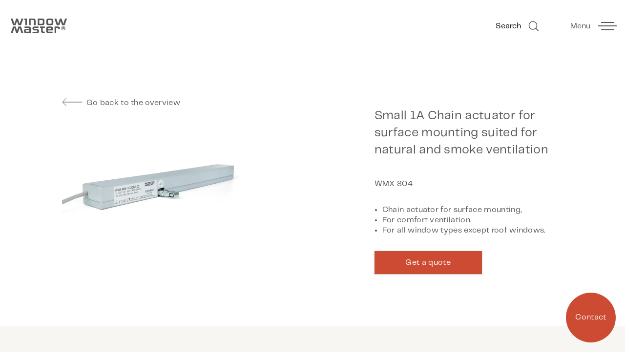

--- FILE ---
content_type: text/html; charset=utf-8
request_url: https://www.windowmaster.com/en/products/actuators-and-accessories/window-actuators/wmx-804/
body_size: 27437
content:
<!DOCTYPE html>
<html lang="en" data-component='app'>
<head>

    <!-- Google Tag Manager -->
<script>!function(){"use strict";function l(e){for(var t=e,r=0,n=document.cookie.split(";");r<n.length;r++){var o=n[r].split("=");if(o[0].trim()===t)return o[1]}}function s(e){return localStorage.getItem(e)}function u(e){return window[e]}function A(e,t){e=document.querySelector(e);return t?null==e?void 0:e.getAttribute(t):null==e?void 0:e.textContent}var e=window,t=document,r="script",n="dataLayer",o="https://s.windowmaster.com",a="",i="cwm1gzloyijq",c="5h9tzd=GA5UPjshV1IyXjEyPidcEUxYR0hJCBRaBgMHHQAbFwYCHgwLQQ8VCg%3D%3D",g="stapeUserId",v="",E="",d=!1;try{var d=!!g&&(m=navigator.userAgent,!!(m=new RegExp("Version/([0-9._]+)(.*Mobile)?.*Safari.*").exec(m)))&&16.4<=parseFloat(m[1]),f="stapeUserId"===g,I=d&&!f?function(e,t,r){void 0===t&&(t="");var n={cookie:l,localStorage:s,jsVariable:u,cssSelector:A},t=Array.isArray(t)?t:[t];if(e&&n[e])for(var o=n[e],a=0,i=t;a<i.length;a++){var c=i[a],c=r?o(c,r):o(c);if(c)return c}else console.warn("invalid uid source",e)}(g,v,E):void 0;d=d&&(!!I||f)}catch(e){console.error(e)}var m=e,g=(m[n]=m[n]||[],m[n].push({"gtm.start":(new Date).getTime(),event:"gtm.js"}),t.getElementsByTagName(r)[0]),v=I?"&bi="+encodeURIComponent(I):"",E=t.createElement(r),f=(d&&(i=8<i.length?i.replace(/([a-z]{8}$)/,"kp$1"):"kp"+i),!d&&a?a:o);E.async=!0,E.src=f+"/"+i+".js?"+c+v,null!=(e=g.parentNode)&&e.insertBefore(E,g)}();</script>
<!-- End Google Tag Manager -->

<script> (function(ss,ex){ window.ldfdr=window.ldfdr||function(){(ldfdr._q=ldfdr._q||[]).push([].slice.call(arguments));}; (function(d,s){ fs=d.getElementsByTagName(s)[0]; function ce(src){ var cs=d.createElement(s); cs.src=src; cs.async=1; fs.parentNode.insertBefore(cs,fs); }; ce('https://sc.lfeeder.com/lftracker_v1_'+ss+(ex?'_'+ex:'')+'.js'); })(document,'script'); })('3P1w24dqyVgamY5n'); </script>


    
<title>Small 1A Chain actuator for surface mounting suited for natural and smoke ventilation</title>
<meta name="description" content="Chain actuator for surface mounting,For&#xA0;comfort ventilation.For all window types except&#xA0;roof windows.">
<meta name="viewport" content="width=device-width, initial-scale=1.0" />

    <link rel="canonical" href="https://www.windowmaster.com/products/actuators-and-accessories/window-actuators/wmx-804" />




<meta property="og:title" content="Small 1A Chain actuator for surface mounting suited for natural and smoke ventilation" />
<meta property="og:description" content="Chain actuator for surface mounting,For&#xA0;comfort ventilation.For all window types except&#xA0;roof windows." />

    <meta property="og:image" content="https://www.windowmaster.com/remote.axd?aHR0cHM6Ly9kb3dubG9hZC53aW5kb3dtYXN0ZXIuY29tL3BlcmZpb24vaW1hZ2UuYXNweD9pZD1jYzI5ZjRhYS1kYTkxLTRlMjMtYmRlMC1kYzE3MjA1OGZlNzQmZm9ybWF0PWpwZyZzaXplPTE0NDB4MTA4MA%3D%3D" />

    <link rel="alternate" hreflang="da" href="https://windowmaster.dk/produkter/motorer-og-tilbehor/vinduesabnere/wmx-804" />
    <link rel="alternate" hreflang="de" href="https://windowmaster.de/produkte/antriebe-und-zubehor/fensterantriebe/wmx-804" />
    <link rel="alternate" hreflang="en" href="https://www.windowmaster.com/products/actuators-and-accessories/window-actuators/wmx-804" />
    <link rel="alternate" hreflang="fr" href="https://windowmaster.fr/produits/moteurs/moteurs-d-ouvrants/wmx-804" />
    <link rel="alternate" hreflang="no" href="https://www.windowmaster.no/produkter/motorer-og-tilbehor/vindusapnere/wmx-804" />
    <link rel="alternate" hreflang="de-ch" href="https://windowmaster.ch/produkte/antriebe-und-zubehor/fensterantriebe/wmx-804" />




    <link rel="preload" as="style" href="/assets/css/app.33e693497a0e8ee5029b.css" />
    <link rel="preload" as="script" href="/assets/js/app.33e693497a0e8ee5029b.js" />
    <link rel="preload" as="script" href="https://cdnjs.cloudflare.com/polyfill/v3/polyfill.min.js?version=4.8.0" />
    <link rel="icon" type="image/png" sizes="32x32" href="/favicon-32x32.png">
    <link rel="icon" type="image/png" sizes="16x16" href="/favicon-16x16.png">
    <link rel="shortcut icon" href="/favicon.ico">
    <!-- Start of Sleeknote signup and lead generation tool - www.sleeknote.com -->
    <script id="sleeknoteScript" type="text/javascript">
        (function () {
            var sleeknoteScriptTag = document.createElement("script");
            sleeknoteScriptTag.type = "text/javascript";
            sleeknoteScriptTag.charset = "utf-8";
            sleeknoteScriptTag.src = ("//sleeknotecustomerscripts.sleeknote.com/55855.js");
            var s = document.getElementById("sleeknoteScript");
            s.parentNode.insertBefore(sleeknoteScriptTag, s);
        })();
    </script>
    <!-- End of Sleeknote signup and lead generation tool - www.sleeknote.com -->
    <script integrity="sha512-ttHne44lbbucAUVjyStgbDTTqvNVQdIGN9gqZeai69i4OXSDNjlBd1tyCVXI/a/DqITpj9gXi84dcyG2vz4jhw==" crossorigin="anonymous" referrerpolicy="no-referrer" src="https://cdnjs.cloudflare.com/ajax/libs/Chart.js/2.6.0/Chart.min.js"></script>    <script type="text/javascript">
    var cdScore = 0;

</script>

    <style media="" data-href="https://cdnjs.cloudflare.com/ajax/libs/normalize/5.0.0/normalize.min.css">
        button, hr, input {
            overflow: visible
        }

        audio, canvas, progress, video {
            display: inline-block
        }

        progress, sub, sup {
            vertical-align: baseline
        }

        html {
            font-family: sans-serif;
            line-height: 1.15;
            -ms-text-size-adjust: 100%;
            -webkit-text-size-adjust: 100%
        }

        body {
            margin: 0
        }

        menu, article, aside, details, footer, header, nav, section {
            display: block
        }

        h1 {
            font-size: 2em;
            margin: .67em 0
        }

        figcaption, figure, main {
            display: block
        }

        figure {
            margin: 1em 40px
        }

        hr {
            box-sizing: content-box;
            height: 0
        }

        code, kbd, pre, samp {
            font-family: monospace,monospace;
            font-size: 1em
        }

        a {
            background-color: transparent;
            -webkit-text-decoration-skip: objects
        }

            a:active, a:hover {
                outline-width: 0
            }

        abbr[title] {
            border-bottom: none;
            text-decoration: underline;
            text-decoration: underline dotted
        }

        b, strong {
            font-weight: bolder
        }

        dfn {
            font-style: italic
        }

        mark {
            background-color: #ff0;
            color: #000
        }

        small {
            font-size: 80%
        }

        sub, sup {
            font-size: 75%;
            line-height: 0;
            position: relative
        }

        sub {
            bottom: -.25em
        }

        sup {
            top: -.5em
        }

        audio:not([controls]) {
            display: none;
            height: 0
        }

        img {
            border-style: none
        }

        svg:not(:root) {
            overflow: hidden
        }

        button, input, optgroup, select, textarea {
            font-family: sans-serif;
            font-size: 100%;
            line-height: 1.15;
            margin: 0
        }

        button, input {
        }

        button, select {
            text-transform: none
        }

        [type=submit], [type=reset], button, html [type=button] {
            -webkit-appearance: button
        }

            [type=button]::-moz-focus-inner, [type=reset]::-moz-focus-inner, [type=submit]::-moz-focus-inner, button::-moz-focus-inner {
                border-style: none;
                padding: 0
            }

            [type=button]:-moz-focusring, [type=reset]:-moz-focusring, [type=submit]:-moz-focusring, button:-moz-focusring {
                outline: ButtonText dotted 1px
            }

        fieldset {
            border: 1px solid silver;
            margin: 0 2px;
            padding: .35em .625em .75em
        }

        legend {
            box-sizing: border-box;
            color: inherit;
            display: table;
            max-width: 100%;
            padding: 0;
            white-space: normal
        }

        progress {
        }

        textarea {
            overflow: auto
        }

        [type=checkbox], [type=radio] {
            box-sizing: border-box;
            padding: 0
        }

        [type=number]::-webkit-inner-spin-button, [type=number]::-webkit-outer-spin-button {
            height: auto
        }

        [type=search] {
            -webkit-appearance: textfield;
            outline-offset: -2px
        }

            [type=search]::-webkit-search-cancel-button, [type=search]::-webkit-search-decoration {
                -webkit-appearance: none
            }

        ::-webkit-file-upload-button {
            -webkit-appearance: button;
            font: inherit
        }

        summary {
            display: list-item
        }

        [hidden], template {
            display: none
        }
        /*# sourceMappingURL=normalize.min.css.map */
    </style>
    <link rel="stylesheet" type="text/css" href="/assets/css/app.33e693497a0e8ee5029b.css">
    <script src="https://cdn.jsdelivr.net/npm/vanilla-lazyload@17.0.0/dist/lazyload.min.js"></script>

    <style>
        .ie12:visited {
            color: yellow
        }
    </style>

    <script type="application/ld+json">
{
  "@context": "http://schema.org",
  "@type": "Organization",
  "name": "WindowMaster Control Systems Ltd.",
  "address": {
    "@type": "PostalAddress",
    "addressLocality": "Northants, United Kingdom",
    "postalCode": "NN15 6XY",
    "streetAddress": "Lamport Close, Kettering Parkway, Kettering"
  },
  "telephone": "+44 1536 614070",
  "url": "http://www.windowmaster.com/",
  "sameAs": [
    "https://www.facebook.com/windowmaster/",
    "https://twitter.com/WindowMaster_NV",
    "https://www.linkedin.com/company/41637/"
  ]
}
</script>

</head>
<body class="ProductVirtualPage" data-component="find-tm" data-culture="en">

    <!-- Google Tag Manager (noscript) -->
<noscript><iframe src="https://s.windowmaster.com/ns.html?id=GTM-5C4XKQK" height="0" width="0" style="display:none;visibility:hidden"></iframe></noscript>
<!-- End Google Tag Manager (noscript) -->

<div id="domDe7PlkCJQ4nNKdw8uiNr_duDAw6h3ye8vaU3TaWUs"></div>


    <svg class="hide">
        <defs>
            <g id="svg-logo">
                <path d="M22.6927 0.0229492L18.9404 11.1013L15.1285 0.0229492H11.5945L7.8819 11.1013L4.05014 0.0229492H0L5.04283 13.9801H10.4033L13.3615 5.40329L16.3594 13.9801H21.7199L26.723 0.0229492H22.6927Z" class="logoFill" />
                <path d="M16.3594 16.7368L13.3615 25.3136L10.4033 16.7368H5.04283L0 30.7138H4.05014L7.8819 19.6156L11.5945 30.7138H15.1285L18.9404 19.6156L22.6927 30.7138H26.723L21.7199 16.7368H16.3594Z" class="logoFill" />
                <path d="M38.7129 13.9766V0.0195312H47.2897C48.3618 0.0195312 49.2552 0.118798 49.9501 0.297481C50.6449 0.496018 51.2008 0.793822 51.5979 1.1909C51.995 1.60782 52.2729 2.12402 52.4318 2.73948C52.5906 3.3748 52.67 4.12923 52.67 5.00279V13.9568H49.1956V5.20133C49.1956 4.32777 49.0368 3.73216 48.6993 3.4145C48.3618 3.09684 47.7662 2.95787 46.8926 2.95787H42.1873V13.9568H38.7129V13.9766Z" class="logoFill" />
                <path d="M65.9716 0C67.0437 0 67.9371 0.0992671 68.632 0.27795C69.3269 0.476486 69.8828 0.774291 70.2997 1.17136C70.7166 1.58829 70.9946 2.10449 71.1335 2.7398C71.2924 3.37512 71.3519 4.12956 71.3519 5.00312V8.954C71.3519 9.82756 71.2725 10.6019 71.1335 11.2372C70.9747 11.8725 70.6968 12.3887 70.2997 12.8056C69.8828 13.2027 69.3269 13.5005 68.632 13.6792C67.9371 13.8777 67.0437 13.9571 65.9716 13.9571H57.1367V0H65.9716ZM67.8974 5.22151C67.8974 4.34795 67.7386 3.75234 67.4011 3.43468C67.0635 3.11702 66.4679 2.97805 65.5944 2.97805H60.6111V11.0188H65.5944C66.4679 11.0188 67.0834 10.86 67.4011 10.5621C67.7386 10.2445 67.8974 9.66873 67.8974 8.77532V5.22151Z" class="logoFill" />
                <path d="M75.4004 5.02265C75.4004 4.14909 75.4798 3.39465 75.6188 2.75933C75.7776 2.12402 76.0556 1.60782 76.4526 1.1909C76.8696 0.773969 77.4255 0.476164 78.1203 0.297481C78.8152 0.0989446 79.7086 0.0195312 80.7807 0.0195312H84.7316C85.8037 0.0195312 86.6971 0.118798 87.392 0.297481C88.0868 0.496018 88.6427 0.793822 89.0597 1.1909C89.4766 1.60782 89.7546 2.12402 89.8935 2.75933C90.0524 3.39465 90.1119 4.14909 90.1119 5.02265V8.97353C90.1119 9.84709 90.0325 10.6214 89.8935 11.2567C89.7347 11.892 89.4567 12.4082 89.0597 12.8251C88.6427 13.2222 88.0868 13.52 87.392 13.6987C86.6971 13.8972 85.8037 13.9766 84.7316 13.9766H80.7807C79.7086 13.9766 78.8152 13.8774 78.1203 13.6987C77.4255 13.5002 76.8696 13.2222 76.4526 12.8251C76.0357 12.4281 75.7578 11.9119 75.6188 11.2567C75.46 10.6214 75.4004 9.86694 75.4004 8.97353V5.02265ZM86.6574 5.22119C86.6574 4.34763 86.4986 3.75202 86.1611 3.43436C85.8235 3.1167 85.2279 2.97772 84.3544 2.97772H81.1778C80.3241 2.97772 79.7285 3.13655 79.3711 3.43436C79.0336 3.75202 78.8549 4.34763 78.8549 5.22119V8.75514C78.8549 9.6287 79.0336 10.2243 79.3711 10.542C79.7086 10.8596 80.3042 10.9986 81.1778 10.9986H84.3544C85.2279 10.9986 85.8434 10.8398 86.1611 10.542C86.4986 10.2243 86.6574 9.64855 86.6574 8.75514V5.22119Z" class="logoFill" />
                <path d="M96.4268 0.0195312L100.278 11.0979L103.991 0.0195312H107.525L111.337 11.0979L115.069 0.0195312H119.12L114.116 13.9766H108.756L105.758 5.39987L102.78 13.9766H97.4195L92.3965 0.0195312H96.4268Z" class="logoFill" />
                <path d="M33.5503 30.7136C32.4782 30.7136 31.5847 30.6342 30.8899 30.4952C30.195 30.3364 29.6391 30.0982 29.242 29.7805C28.8449 29.443 28.567 29.0459 28.4082 28.5496C28.2493 28.0532 28.1699 27.4576 28.1699 26.7627V26.0679C28.1699 25.3928 28.2493 24.7972 28.4082 24.3009C28.567 23.8046 28.8449 23.3876 29.242 23.0501C29.6391 22.7126 30.195 22.4744 30.8899 22.3354C31.5847 22.1766 32.4782 22.117 33.5503 22.117H39.1887C39.1887 21.6207 39.149 21.2236 39.0696 20.9059C38.9902 20.5883 38.8512 20.35 38.6725 20.1713C38.4938 19.9927 38.2556 19.8735 37.9578 19.814C37.66 19.7544 37.3026 19.7346 36.8857 19.7346H29.2222V16.7764H37.2827C38.3548 16.7764 39.2483 16.8756 39.9431 17.0543C40.638 17.2529 41.1939 17.5507 41.591 17.9477C41.9881 18.3647 42.266 18.8809 42.4248 19.4963C42.5837 20.1316 42.6631 20.8861 42.6631 21.7596V30.7136H33.5503ZM31.6443 26.5444C31.6443 27.0208 31.823 27.3385 32.1605 27.4973C32.498 27.6562 33.0936 27.7356 33.9672 27.7356H39.2085V24.6781H33.9672C33.1135 24.6781 32.5179 24.7575 32.1605 24.9164C31.823 25.0752 31.6443 25.3928 31.6443 25.8693V26.5444Z" class="logoFill" />
                <path d="M58.8216 19.7145H52.1706C51.3367 19.7145 50.7014 19.794 50.2646 19.9528C49.8279 20.1116 49.6293 20.4293 49.6293 20.9058V21.2433C49.6293 21.6999 49.8477 22.0176 50.2646 22.1962C50.7014 22.3749 51.3367 22.4543 52.1706 22.4543H54.4736C55.5457 22.4543 56.459 22.5338 57.1737 22.7323C57.8885 22.911 58.4642 23.1691 58.9208 23.5066C59.3576 23.8441 59.6753 24.261 59.854 24.7574C60.0327 25.2537 60.1319 25.8096 60.1319 26.4251V26.7824C60.1319 27.3979 60.0327 27.9538 59.854 28.4501C59.6753 28.9465 59.3576 29.3634 58.9208 29.7009C58.4841 30.0384 57.9083 30.2965 57.1737 30.4752C56.459 30.6539 55.5656 30.7532 54.4736 30.7532H46.1351V27.795H54.0766C54.9303 27.795 55.5656 27.7156 56.0024 27.5567C56.4193 27.3979 56.6377 27.0802 56.6377 26.6038V26.2662C56.6377 25.8096 56.4193 25.492 56.0024 25.3133C55.5854 25.1346 54.9501 25.0552 54.0766 25.0552H51.7934C50.7213 25.0552 49.808 24.9559 49.0734 24.7772C48.3388 24.5985 47.7631 24.3404 47.3263 24.0029C46.8895 23.6654 46.5719 23.2485 46.3932 22.7521C46.2145 22.2558 46.1152 21.6999 46.1152 21.0844V20.7271C46.1152 20.1116 46.2145 19.5557 46.3932 19.0594C46.5719 18.563 46.8895 18.166 47.3263 17.8086C47.7631 17.4711 48.3587 17.213 49.0734 17.0343C49.808 16.8556 50.7014 16.7563 51.7934 16.7563H58.8216V19.7145Z" class="logoFill" />
                <path d="M62.1621 16.7368H64.346H67.8204H72.1286V19.695H67.8204V25.4724C67.8204 26.346 67.9792 26.9416 68.3167 27.2593C68.6542 27.5769 69.2498 27.7159 70.1234 27.7159H72.1286V30.6741H69.7462C68.6741 30.6741 67.7807 30.5748 67.0858 30.3961C66.3909 30.1976 65.835 29.9196 65.4181 29.5226C65.0012 29.1255 64.7232 28.6093 64.5842 27.9541C64.4254 27.3188 64.3659 26.5644 64.3659 25.671V19.6752H62.182V16.7368H62.1621Z" class="logoFill" />
                <path d="M88.6056 30.7135H80.5053C79.4332 30.7135 78.5398 30.6142 77.8449 30.4355C77.1501 30.237 76.5942 29.959 76.1772 29.5421C75.7603 29.145 75.4824 28.6288 75.3434 27.9935C75.1846 27.3582 75.125 26.6038 75.125 25.7103V21.7396C75.125 20.8661 75.2044 20.1116 75.3434 19.4763C75.5022 18.841 75.7802 18.3248 76.1772 17.9277C76.5942 17.5108 77.1501 17.213 77.8449 17.0343C78.5398 16.8358 79.4332 16.7563 80.5053 16.7563H83.9599C85.032 16.7563 85.9254 16.8556 86.6203 17.0343C87.3151 17.2328 87.871 17.5306 88.288 17.9277C88.7049 18.3446 88.9828 18.8608 89.1218 19.4763C89.2806 20.1116 89.3402 20.8661 89.3402 21.7396V25.0155H78.5795V25.492C78.5795 26.3655 78.7582 26.9611 79.0957 27.2788C79.4332 27.5964 80.0289 27.7354 80.9024 27.7354H88.6056V30.7135ZM78.5994 22.4345H85.8857V21.958C85.8857 21.0844 85.7268 20.4888 85.3893 20.1712C85.0518 19.8535 84.4562 19.7145 83.5827 19.7145H80.9223C80.0686 19.7145 79.4729 19.8734 79.1156 20.1712C78.7781 20.4888 78.5994 21.0844 78.5994 21.958V22.4345Z" class="logoFill" />
                <path d="M100.677 21.7399C100.697 21.1443 100.539 20.648 100.221 20.2708C99.9032 19.8936 99.2877 19.695 98.3546 19.695H96.2303V30.6939H92.7559V16.7368H98.7517C99.8238 16.7368 100.717 16.8361 101.412 17.0148C102.107 17.2133 102.663 17.5111 103.06 17.9082C103.457 18.3251 103.735 18.8413 103.894 19.4766C104.053 20.1119 104.132 20.8664 104.132 21.7399H100.677Z" class="logoFill" />
                <path d="M107.467 19.6946C107.467 19.2181 107.506 18.7813 107.586 18.4438C107.665 18.0864 107.824 17.8085 108.043 17.5702C108.261 17.3518 108.579 17.1731 108.956 17.0739C109.353 16.9746 109.829 16.915 110.445 16.915H112.212C112.807 16.915 113.304 16.9746 113.701 17.0739C114.098 17.1731 114.396 17.3518 114.614 17.5702C114.833 17.7886 114.991 18.0864 115.071 18.4438C115.15 18.8011 115.19 19.2181 115.19 19.6946V21.8983C115.19 22.3946 115.15 22.8116 115.071 23.1689C114.991 23.5263 114.833 23.8043 114.614 24.0226C114.396 24.241 114.078 24.4197 113.701 24.519C113.304 24.6183 112.827 24.6778 112.212 24.6778H110.445C109.849 24.6778 109.353 24.6183 108.956 24.519C108.559 24.4197 108.261 24.241 108.043 24.0226C107.824 23.8043 107.665 23.5065 107.586 23.1689C107.506 22.8116 107.467 22.3946 107.467 21.8983V19.6946ZM114.296 19.3372C114.296 18.8607 114.138 18.4636 113.84 18.1658C113.542 17.868 113.145 17.729 112.668 17.729H110.028C109.551 17.729 109.154 17.868 108.857 18.1658C108.559 18.4636 108.4 18.8408 108.4 19.3372V22.2557C108.4 22.7322 108.559 23.1292 108.857 23.4072C109.154 23.6851 109.551 23.844 110.028 23.844H112.668C113.145 23.844 113.542 23.705 113.84 23.4072C114.138 23.1292 114.296 22.7322 114.296 22.2557V19.3372ZM112.271 22.9307L111.021 21.6204H110.246V22.9307H109.293V18.6423H111.914C112.252 18.6423 112.529 18.6622 112.748 18.7217C112.966 18.7813 113.125 18.8607 113.264 18.9798C113.383 19.0989 113.482 19.2578 113.522 19.4365C113.562 19.6151 113.602 19.8335 113.602 20.0718V20.2107C113.602 20.6475 113.522 20.9652 113.343 21.2034C113.165 21.4417 112.827 21.5608 112.311 21.6005L113.602 22.9307H112.271ZM110.226 19.496V20.8262H111.894C112.152 20.8262 112.351 20.7865 112.45 20.7071C112.549 20.6277 112.609 20.4688 112.609 20.2306V20.0519C112.609 19.8137 112.549 19.6548 112.45 19.5953C112.351 19.5159 112.152 19.496 111.894 19.496H110.226Z" class="logoFill" />
                <path d="M28.9609 0.0195312H34.1626V13.9766H30.6882V2.97772H28.9609V0.0195312Z" class="logoFill" />
            </g>
            <g id="svg-mobile-logo">
                <path d="M20.7038 0L17.2804 10.1074L13.8026 0H10.5783L7.1911 10.1074L3.69517 0H0L4.60085 12.7339H9.49152L12.1904 4.90878L14.9256 12.7339H19.8163L24.3809 0H20.7038Z" class="logoFill" />
                <path d="M14.9256 15.248L12.1904 23.0731L9.49152 15.248H4.60085L0 28H3.69517L7.1911 17.8745L10.5783 28H13.8026L17.2804 17.8745L20.7038 28H24.3809L19.8163 15.248H14.9256Z" class="logoFill" />
            </g>
            <g id="svg-check">
                <path d="M9.22964 3.13003L3.6299 8.72977L0.999871 6.09974" />
            </g>
            <g id="svg-dropdown">
                <path d="M9 4L5 8L0.999999 4" />
            </g>
            <g id="svg-search">
                <circle cx="13.4734" cy="13.0587" r="8.07" transform="rotate(-45 13.4734 13.0587)" stroke-width="1.5" />
                <rect width="8.6596" height="1.69188" transform="matrix(-0.707107 -0.707107 -0.707107 0.707107 25.3389 23.7267)" class="search-stick" />
            </g>
            <g id="svg-small-x">
                <rect x="3.50684" y="2.85" width="7.99908" height="1" transform="rotate(45 3.50684 2.85)" />
                <rect x="9.16309" y="3.55711" width="7.99908" height="1" transform="rotate(135 9.16309 3.55711)" />
            </g>
            <g id="svg-large-x">
                <rect x="3.59961" y="25.2612" width="30.775" height="1.53875" transform="rotate(-45 3.59961 25.2612)" />
                <rect x="4.6875" y="3.50009" width="30.775" height="1.53875" transform="rotate(45 4.6875 3.50009)" />
            </g>
            <g id="svg-menu">
                <circle cx="4.5" cy="4" r="1.5" />
                <circle cx="4.5" cy="15" r="1.5" />
                <circle cx="4.5" cy="26" r="1.5" />
                <circle cx="15.5" cy="4" r="1.5" />
                <circle cx="15.5" cy="15" r="1.5" />
                <circle cx="15.5" cy="26" r="1.5" />
                <circle cx="26.5" cy="4" r="1.5" />
                <circle cx="26.5" cy="15" r="1.5" />
                <circle cx="26.5" cy="26" r="1.5" />
            </g>
            <g id="svg-goto">
                <path d="M4 1L8 5L4 9" />
            </g>
            <g id="svg-arrow">
                <rect y="8.95703" width="40" height="1" class="fill" />
                <path d="M31.4853 1.00007L39.9706 9.48535L31.4853 17.9706" class="stroke" />
            </g>
            <g id="svg-arrow-back">
                <rect x="41.5566" y="9.50635" width="40" height="1" transform="rotate(-180 41.5566 9.50635)" class="fill" />
                <path d="M8.77847 16.5565L1.00029 8.77832L8.77847 1.00015" class="stroke" />
            </g>

            <g id="svg-download">
                <!-- <svg width="18" height="22" viewBox="0 0 18 22" fill="none" xmlns="http://www.w3.org/2000/svg"> -->
                <rect x="9.51562" y="1.51465" width="15" height="0.5" transform="rotate(90 9.51562 1.51465)" />
                <path d="M17.4853 8.48528L9 16.9706L0.514713 8.48528" />
                <rect y="20.5146" width="18" height="0.5" />
                <!-- </svg> -->
            </g>
            <g id="svg-arrowback">
                <!-- <svg width="41" height="19" viewBox="0 0 41 19" fill="none" xmlns="http://www.w3.org/2000/svg"> -->
                <rect x="41" y="10.0137" width="40" height="1" transform="rotate(-180 41 10.0137)" fill="white" />
                <path d="M9.51472 17.9706L1.02944 9.48535L9.51472 1.00007" stroke="white" fill="none" />
                <!--</svg> -->
            </g>
            <g id="svg-calculator-arrowdown" viewBox="0 0 10 6" fill="none" xmlns="http://www.w3.org/2000/svg">
                <path d="M9 0.410164L5 4.44435L0.999999 0.410164" class="stroke" />
            </g>
            <g id="svg-link" viewBox="0 0 21 22" fill="none" xmlns="http://www.w3.org/2000/svg">
                <path d="M12.0099 8.90757V8.90757C10.5278 7.49115 8.17813 7.54439 6.76171 9.02648L2.56502 13.4178C1.1486 14.8998 1.20184 17.2496 2.68393 18.666V18.666C4.16601 20.0824 6.51572 20.0291 7.93213 18.5471L10.0305 16.3514" stroke="#575756" stroke-width="1.5" />
                <path d="M8.7452 12.3231V12.3231C10.2273 13.7396 12.577 13.6863 13.9934 12.2042L18.1901 7.81295C19.6065 6.33087 19.5533 3.98116 18.0712 2.56475V2.56475C16.5891 1.14833 14.2394 1.20157 12.823 2.68366L10.7246 4.87929" stroke="#575756" stroke-width="1.5" />
            </g>
            <g id="svg-print" viewBox="0 0 30 30" fill="none" xmlns="http://www.w3.org/2000/svg">
                <path d="M15 20V4.5" stroke="#575756" stroke-width="1.5" />
                <path d="M23.4853 11.4853L15 19.9706L6.51472 11.4853" stroke="#575756" stroke-width="1.5" />
                <path d="M6 25H24" stroke="#575756" stroke-width="1.5" />
            </g>
            <g id="svg-flow-icon" viewBox="0 0 60 60" fill="none" xmlns="http://www.w3.org/2000/svg">
                <path d="M23.2 32.4C23.2 30.5 24.7 29 26.6 29C28.5 29 30 30.5 30 32.4C30 34.3 28.5 35.8 26.6 35.8H15.7" stroke="#575756" stroke-miterlimit="10" />
                <path d="M19.1 43.4001C19.1 45.8001 21 47.7001 23.4 47.7001C25.8 47.7001 27.7 45.8001 27.7 43.4001C27.7 41.0001 25.8 39.1001 23.4 39.1001H9.69995" stroke="#575756" stroke-miterlimit="10" />
                <path d="M35.9001 35.7999H41.8C45.8 35.7999 49 32.5999 49 28.5999C49 24.7999 46.1001 21.7999 42.4001 21.4999C41.0001 17.0999 36.8 13.7999 31.9 13.8999C26.4 13.8999 21.8 17.9999 21 23.2999C20.4 23.0999 19.8 22.9999 19.2 22.9999C15.6 22.9999 12.8 25.8999 12.8 29.4999" stroke="#575756" stroke-miterlimit="10" />
                <path d="M30 1C46 1 59 14 59 30C59 46 46 59 30 59C14 59 1 46 1 30C1 14 14 1 30 1ZM30 0C13.4 0 0 13.4 0 30C0 46.6 13.4 60 30 60C46.6 60 60 46.6 60 30C60 13.4 46.6 0 30 0Z" fill="#575756" />
            </g>
            <g id="svg-opening-icon" viewBox="0 0 60 60" fill="none" xmlns="http://www.w3.org/2000/svg">
                <path d="M40.9 16.8999L41.1 42.8999L22.8 42.9999L22.6 16.9999L40.9 16.8999ZM41.9 15.8999L21.5 15.9999L21.7 43.9999L42 43.8999L41.9 15.8999Z" fill="#575756" />
                <path d="M40.4 16.8999L32.2 37.1999L14 37.2999L22.2 16.9999L40.4 16.8999ZM41.9 15.8999L21.5 15.9999L12.5 38.2999L32.8 38.1999L41.9 15.8999Z" fill="#575756" />
                <path d="M30 1C46 1 59 14 59 30C59 46 46 59 30 59C14 59 1 46 1 30C1 14 14 1 30 1ZM30 0C13.4 0 0 13.4 0 30C0 46.6 13.4 60 30 60C46.6 60 60 46.6 60 30C60 13.4 46.6 0 30 0Z" fill="#575756" />
            </g>
            <g id="svg-window-icon" viewBox="0 0 60 60" fill="none" xmlns="http://www.w3.org/2000/svg">
                <path d="M30 1C46 1 59 14 59 30C59 46 46 59 30 59C14 59 1 46 1 30C1 14 14 1 30 1ZM30 0C13.4 0 0 13.4 0 30C0 46.6 13.4 60 30 60C46.6 60 60 46.6 60 30C60 13.4 46.6 0 30 0Z" fill="#575756" />
                <path d="M30 1C46 1 59 14 59 30C59 46 46 59 30 59C14 59 1 46 1 30C1 14 14 1 30 1ZM30 0C13.4 0 0 13.4 0 30C0 46.6 13.4 60 30 60C46.6 60 60 46.6 60 30C60 13.4 46.6 0 30 0Z" fill="#575756" />
                <path d="M30 16V44" stroke="#575756" />
                <path d="M40.3 16H19.8V43.9H40.3V16Z" stroke="#575756" />
                <path d="M20 30H40" stroke="#575756" />
            </g>







        </defs>
    </svg>
    <div class="site-wrapper">
        
<nav aria-label="Main navigation" data-component="navigation">
    <div class="container" data-component="search-slider">
        <div class="row">
            <div class="col-xs-6">
                <a href="/" areal-lable="Back to frontpage" class="home-link">
                    <svg class="svg-logo" viewBox="0 0 120 31" aria-label="WindowMaster logo">
                        <use xlink:href="#svg-logo"></use>
                    </svg>
                    <svg class="svg-mobile-logo" viewBox="0 0 25 28" fill="none" aria-label="home-link">
                        <use xlink:href="#svg-mobile-logo"></use>
                    </svg>
                    <span class="visually-hidden">Go to frontpage</span>
                </a>
                <a href="#content" aria-label="skip to content" class="visually-hidden">Skip navigation</a>
            </div>
            <div class="col-xs-6 nav-content" >
                <div class="service-row">
                    <ol class="service-menu">
                            <li><a href="/login/" tabindex="-1"><span class="tabindex">Login</span></a></li>

                        <li>
                            <div class="dropdown">

                                <span class="dropdown-selector">

                                    <button class="dropdown-select-text tabindex" tabindex="-1"><span>English<svg class="svg-dropdown light"><use xlink:href="#svg-dropdown"></use></svg></span></button>
                                </span>
                                <div class="dropdown-container">
                                    <div class="dropdown-content">
                                            <a href="https://windowmaster.dk/produkter/motorer-og-tilbehor/vinduesabnere/wmx-804"><span class="tabindexOn">Danish</span></a>
                                            <a href="https://windowmaster.fr/produits/moteurs/moteurs-d-ouvrants/wmx-804"><span class="tabindexOn">French</span></a>
                                            <a href="https://windowmaster.de/produkte/antriebe-und-zubehor/fensterantriebe/wmx-804"><span class="tabindexOn">German</span></a>
                                            <a href="https://windowmaster.ch/produkte/antriebe-und-zubehor/fensterantriebe/wmx-804"><span class="tabindexOn">CH - German</span></a>
                                            <a href="https://www.windowmaster.no/produkter/motorer-og-tilbehor/vindusapnere/wmx-804"><span class="tabindexOn">Norwegian</span></a>

                                    </div>
                                </div>
                            </div>
                        </li>
                    </ol>
                </div>
                <button aria-label="Go to Search" class="search-link" data-searchurl="">
                    <span></span>
                 
                    Search

                    <svg class="search-icon svg-search" aria-label="Search" viewBox="0 0 30 30">
                        <use xlink:href="#svg-search"></use>
                    </svg>
                    <svg class="svg-large-x search-icon hide" tabindex="-1"><use xlink:href="#svg-large-x"></use></svg>
                </button>
                <button class="menu-toggler" aria-label="toggle main menu" tabindex="0">
                <span>Menu</span>
                <div class="burger">
                    <div class="line line1"></div>
                    <div class="line line2"></div>
                    <div class="line line3"></div>
                </div>
                </button>
            </div>
        </div>
        <div class="search-layer">
            <div class="row">
                <div class="col-xs-12 col-sm-8 col-sm-offset-2">
                    <div class="search-slide-container">
                        <label for="search" class="visually-hidden">Search</label>
                        <input type="text" placeholder="Search" aria-label="Search" />
                        <button aria-label="submit search" class="submit-search" data-searchurl="/search/">
                            <svg class="svg-arrow">
                                <use xlink:href="#svg-arrow"></use>
                            </svg>                            
                        </button>
                    </div>
                </div>
            </div>
        </div> 
    </div>
    <div class="menu-layer">
        <div class="container" data-config="{&quot;title&quot;:&quot;Facade automation for natural ventilation and smoke ventilation systems&quot;,&quot;id&quot;:1457,&quot;description&quot;:&quot;Advancing a healthy and a safe built environment worldwide&quot;,&quot;url&quot;:&quot;/&quot;,&quot;hasChildren&quot;:true,&quot;children&quot;:[{&quot;title&quot;:&quot;Control Systems&quot;,&quot;id&quot;:1516,&quot;description&quot;:null,&quot;url&quot;:&quot;/control-systems/&quot;,&quot;hasChildren&quot;:true,&quot;children&quot;:[{&quot;title&quot;:&quot;Natural and Mixed Mode Ventilation &quot;,&quot;id&quot;:1549,&quot;description&quot;:&quot;Our control systems are designed to address occupant comfort and indoor air quality while also offering straightforward installation and maintenance.\n\nWe have systems for a range of building sizes and needs. Contact us if you\u0027d like to discuss planning and implementation.&quot;,&quot;url&quot;:&quot;/control-systems/natural-and-mixed-mode-ventilation/&quot;,&quot;hasChildren&quot;:false,&quot;children&quot;:null},{&quot;title&quot;:&quot;Smoke and Heat Ventilation&quot;,&quot;id&quot;:1731,&quot;description&quot;:&quot;Automated windows quickly vent smoke through high-level windows or skylights while low-level openings allow replacement air to enter. This keeps escape routes and fire service access clear.\n\nOur SHEV solutions are EN 12101-10 tested and can be implemented in buildings of all sizes. Contact a specialist to discuss your project.&quot;,&quot;url&quot;:&quot;/control-systems/smoke-and-heat-ventilation/&quot;,&quot;hasChildren&quot;:false,&quot;children&quot;:null}]},{&quot;title&quot;:&quot;Products&quot;,&quot;id&quot;:1472,&quot;description&quot;:null,&quot;url&quot;:&quot;/products/&quot;,&quot;hasChildren&quot;:true,&quot;children&quot;:[{&quot;title&quot;:&quot;Actuators and Accessories&quot;,&quot;id&quot;:2253,&quot;description&quot;:&quot;We offer spindle, chain, locking, louvre, and door actuators in a range of strokes and forces.\n\nIf you can\u0027t find what you\u0027re looking for, please contact us.&quot;,&quot;url&quot;:&quot;/products/actuators-and-accessories/&quot;,&quot;hasChildren&quot;:true,&quot;children&quot;:[{&quot;title&quot;:&quot;Window Actuators&quot;,&quot;id&quot;:1521,&quot;description&quot;:&quot;Our window actuators are available in a wide range of models and sizes, with a stroke of 150-1000mm. \n\nWe have chain and spindle actuators, as well as locking, door, and louvre actuators.&quot;,&quot;url&quot;:&quot;/products/actuators-and-accessories/window-actuators/&quot;,&quot;hasChildren&quot;:false,&quot;children&quot;:null},{&quot;title&quot;:&quot;Brackets&quot;,&quot;id&quot;:2203,&quot;description&quot;:&quot;Chain brackets, actuator brackets, sash brackets etc. for all chain, spindle, locking, and louvre actuators.\n\nIf you can\u0027t find what you\u0027re looking for, please contact us.&quot;,&quot;url&quot;:&quot;/products/actuators-and-accessories/brackets/&quot;,&quot;hasChildren&quot;:false,&quot;children&quot;:null},{&quot;title&quot;:&quot;Cables&quot;,&quot;id&quot;:2204,&quot;description&quot;:&quot;LSZH-cables, silicone cables etc. for both natural- and smoke ventilation.\n\nIf you can\u0027t find what you\u0027re looking for, please contact us.&quot;,&quot;url&quot;:&quot;/products/actuators-and-accessories/cables/&quot;,&quot;hasChildren&quot;:false,&quot;children&quot;:null}]},{&quot;title&quot;:&quot;Controllers&quot;,&quot;id&quot;:1563,&quot;description&quot;:&quot;Used for power supply and control of window actuators for natural, mixed mode, and smoke ventilation. \n\nThe natural ventilation MotorControllers are available with \u00B124V and/or MotorLink\u00AE&quot;,&quot;url&quot;:&quot;/products/controllers/&quot;,&quot;hasChildren&quot;:false,&quot;children&quot;:null},{&quot;title&quot;:&quot;Sensors and Detectors&quot;,&quot;id&quot;:1581,&quot;description&quot;:&quot;Our sensors for natural and mixed mode ventilation measure room temperature, CO2-level, or humidity in the room.\n\nIn the case of smoke ventilation, our detectors send a signal directly to the smoke control panel, activating the smoke ventilation system.\n\nIf you can\u0027t find what you\u0027re looking for, please contact us.&quot;,&quot;url&quot;:&quot;/products/sensors-and-detectors/&quot;,&quot;hasChildren&quot;:false,&quot;children&quot;:null},{&quot;title&quot;:&quot;Accessories&quot;,&quot;id&quot;:2250,&quot;description&quot;:&quot;Here you can find break glass units, fieldbus cards, and other modules and actuators.\n\nIf you can\u0027t find what you\u0027re looking for, please contact us.&quot;,&quot;url&quot;:&quot;/products/accessories/&quot;,&quot;hasChildren&quot;:true,&quot;children&quot;:[{&quot;title&quot;:&quot;Keypads&quot;,&quot;id&quot;:4639,&quot;description&quot;:&quot;For controlling the windows manually. The keypads can also be linked to other functions such as solar shading operation.\n\nIf you can\u0027t find what you\u0027re looking for, please contact us.&quot;,&quot;url&quot;:&quot;/products/accessories/keypads/&quot;,&quot;hasChildren&quot;:false,&quot;children&quot;:null},{&quot;title&quot;:&quot;Break glass units&quot;,&quot;id&quot;:2201,&quot;description&quot;:&quot;These are available in several colors - with and without audible signal.\n\nIf you can\u0027t find what you\u0027re looking for, please contact us.&quot;,&quot;url&quot;:&quot;/products/accessories/break-glass-units/&quot;,&quot;hasChildren&quot;:false,&quot;children&quot;:null},{&quot;title&quot;:&quot;Miscellaneous &quot;,&quot;id&quot;:1473,&quot;description&quot;:&quot;Here you can find a variety of modules, actuators, and other add-on\u0027s for smoke and comfort ventilation.\n\nIf you can\u0027t find what you\u0027re looking for, please contact us.&quot;,&quot;url&quot;:&quot;/products/accessories/miscellaneous/&quot;,&quot;hasChildren&quot;:false,&quot;children&quot;:null}]},{&quot;title&quot;:&quot;Spare parts&quot;,&quot;id&quot;:2202,&quot;description&quot;:&quot;Here you can find replacement parts and pieces for our products.\n\nIf you can\u0027t find what you\u0027re looking for, please contact us.&quot;,&quot;url&quot;:&quot;/products/spare-parts/&quot;,&quot;hasChildren&quot;:false,&quot;children&quot;:null}]},{&quot;title&quot;:&quot;Service and aftercare&quot;,&quot;id&quot;:2736,&quot;description&quot;:&quot;The key to having the best indoor climate possible is to have your natural, mixed mode, or smoke ventilation solutions regularly serviced. Depending on the country, we offer service and aftercare through our local teams or certified, trained partners.&quot;,&quot;url&quot;:&quot;/service-and-aftercare/&quot;,&quot;hasChildren&quot;:false,&quot;children&quot;:null},{&quot;title&quot;:&quot;Project References&quot;,&quot;id&quot;:1469,&quot;description&quot;:&quot;WindowMaster has worked on many projects, supplying consultancy services and products for indoor climate solutions using natural, hybrid and smoke ventilation.&quot;,&quot;url&quot;:&quot;/project-references/&quot;,&quot;hasChildren&quot;:false,&quot;children&quot;:null},{&quot;title&quot;:&quot;Expertise&quot;,&quot;id&quot;:1482,&quot;description&quot;:&quot;We have a team of experts educated in Building Performance Engineering that can help guide you on your project with natural and mixed mode ventilation.\n\nYou can also read more about sustainable building, as well as trends and insights related to ventilation.&quot;,&quot;url&quot;:&quot;/expertise/&quot;,&quot;hasChildren&quot;:true,&quot;children&quot;:[{&quot;title&quot;:&quot;Cleantech Engineering&quot;,&quot;id&quot;:2131,&quot;description&quot;:&quot;Need advice in the design of your building\u0027s ventilation strategy? \n\nOur Engineers specialize in helping our customers find the most sustainable and feasible ventilation strategy.\n\nRead below to learn more.&quot;,&quot;url&quot;:&quot;/expertise/cleantech-engineering/&quot;,&quot;hasChildren&quot;:false,&quot;children&quot;:null},{&quot;title&quot;:&quot;News and Trends&quot;,&quot;id&quot;:1464,&quot;description&quot;:&quot;Read all the news about cleantech ventilation and facade automation for sustainable building.&quot;,&quot;url&quot;:&quot;/expertise/news-and-trends/&quot;,&quot;hasChildren&quot;:false,&quot;children&quot;:null},{&quot;title&quot;:&quot;Webinars&quot;,&quot;id&quot;:1475,&quot;description&quot;:&quot;Our webinars feature case studies of natural, hybrid, and smoke ventilation in building projects, as well as discussions on the latest trends and developments in the window automation industry. \n\nIs there a topic you\u0027d like to hear more about? Then please don\u0027t hesitate to contact us!&quot;,&quot;url&quot;:&quot;/expertise/webinars/&quot;,&quot;hasChildren&quot;:false,&quot;children&quot;:null}]},{&quot;title&quot;:&quot;Resources&quot;,&quot;id&quot;:1458,&quot;description&quot;:&quot;We have calculators, guides, and installation videos here to help you. \n\nFrom finding and installing window actuators, to calculating air flow for natural ventilation design, and 3D BIM Objects, we are happy to help.&quot;,&quot;url&quot;:&quot;/resources/&quot;,&quot;hasChildren&quot;:true,&quot;children&quot;:[{&quot;title&quot;:&quot;Calculation tools&quot;,&quot;id&quot;:12309,&quot;description&quot;:&quot;These free online calculation tools are designed to handle multiple purposes and needs. These tools can help you anything from selecting the right window actuator to calculate the necessary opening area based on your project specific needs. \n\nDo you need more help with the calculations for your building design? Contact us for guidance.&quot;,&quot;url&quot;:&quot;/resources/calculation-tools/&quot;,&quot;hasChildren&quot;:false,&quot;children&quot;:null},{&quot;title&quot;:&quot;3D BIM Objects&quot;,&quot;id&quot;:2510,&quot;description&quot;:&quot;Here you will find our 3D BIM objects for a selection of our window actuators&quot;,&quot;url&quot;:&quot;/resources/3d-bim-objects/&quot;,&quot;hasChildren&quot;:false,&quot;children&quot;:null},{&quot;title&quot;:&quot;Engineering Software Guides&quot;,&quot;id&quot;:1459,&quot;description&quot;:&quot;These guides will help you calculate and design for natural ventilation when using IESVE and BSim.&quot;,&quot;url&quot;:&quot;/resources/engineering-software-guides/&quot;,&quot;hasChildren&quot;:true,&quot;children&quot;:[{&quot;title&quot;:&quot;Natural ventilation in BSim&quot;,&quot;id&quot;:2610,&quot;description&quot;:&quot;Program: BSim (Building Simulation)\n\nDevelopment and maintenance: SBi (Danish Building Research Institute)\n\nDo you have questions about using BSim for natural ventilation? Contact us.&quot;,&quot;url&quot;:&quot;/resources/engineering-software-guides/bsim/&quot;,&quot;hasChildren&quot;:false,&quot;children&quot;:null},{&quot;title&quot;:&quot;Natural ventilation in IESVE&quot;,&quot;id&quot;:2519,&quot;description&quot;:&quot;Program: IESVE\n\nDevelopment and maintenance: IES\n\nDo you have questions about using IESVE for natural ventilation? Contact us.&quot;,&quot;url&quot;:&quot;/resources/engineering-software-guides/iesve-macroflo/&quot;,&quot;hasChildren&quot;:false,&quot;children&quot;:null}]},{&quot;title&quot;:&quot;Installation videos&quot;,&quot;id&quot;:1593,&quot;description&quot;:&quot;We have several videos below to help you install WindowMaster products. \n\nIf you need further help, please don\u0027t hesitate to contact us.&quot;,&quot;url&quot;:&quot;/resources/installation-videos/&quot;,&quot;hasChildren&quot;:false,&quot;children&quot;:null},{&quot;title&quot;:&quot;Download center&quot;,&quot;id&quot;:11766,&quot;description&quot;:&quot;Take a deep dive-in on a range of topics within cleantech ventilation and facade automation for sustainable buildings.&quot;,&quot;url&quot;:&quot;/resources/download-center/&quot;,&quot;hasChildren&quot;:false,&quot;children&quot;:null}]},{&quot;title&quot;:&quot;Sustainability&quot;,&quot;id&quot;:1483,&quot;description&quot;:&quot;Buildings can improve the indoor climate while reducing their carbon footprint with natural and mixed mode ventilation.&quot;,&quot;url&quot;:&quot;/sustainability/&quot;,&quot;hasChildren&quot;:true,&quot;children&quot;:[{&quot;title&quot;:&quot;Our sustainability efforts&quot;,&quot;id&quot;:1828,&quot;description&quot;:&quot;WindowMaster specializes in ventilation solutions aimed at reducing the environmental impact of the construction sector.\n\nAs a member of the UN Global Compact initiative, we annually publish a comprehensive report outlining our sustainability efforts. &quot;,&quot;url&quot;:&quot;/sustainability/our-sustainability-efforts/&quot;,&quot;hasChildren&quot;:false,&quot;children&quot;:null},{&quot;title&quot;:&quot;Cleantech ventilation&quot;,&quot;id&quot;:2256,&quot;description&quot;:&quot;Buildings can improve the indoor climate while reducing their carbon footprint with natural and mixed mode ventilation.\n\nContact us to learn how natural and mixed mode ventilation can contribute to your green building goals.&quot;,&quot;url&quot;:&quot;/sustainability/sustainable-building-ventilation/&quot;,&quot;hasChildren&quot;:false,&quot;children&quot;:null},{&quot;title&quot;:&quot;LEED&quot;,&quot;id&quot;:2276,&quot;description&quot;:&quot;Sustainable ventilation strategies can help your building deliver on the triple bottom line: people, plant, and profit.\n\nLearn how they lower the carbon footprint of non-residential buildings while promoting wellness and productivity.&quot;,&quot;url&quot;:&quot;/sustainability/leed/&quot;,&quot;hasChildren&quot;:false,&quot;children&quot;:null},{&quot;title&quot;:&quot;BREEAM&quot;,&quot;id&quot;:2277,&quot;description&quot;:&quot;Sustainable ventilation strategies can help your building achieve high levels of environmental, social, and economic performance.\n\nLearn how they lower the carbon footprint of non-residential buildings while promoting wellness and productivity.&quot;,&quot;url&quot;:&quot;/sustainability/breeam/&quot;,&quot;hasChildren&quot;:false,&quot;children&quot;:null},{&quot;title&quot;:&quot;DGNB&quot;,&quot;id&quot;:2287,&quot;description&quot;:&quot;Sustainable ventilation strategies can help your building deliver a holistic approach to the indoor environment.\n\nLearn how they lower the carbon footprint of non-residential buildings while promoting wellness and productivity.&quot;,&quot;url&quot;:&quot;/sustainability/dgnb/&quot;,&quot;hasChildren&quot;:false,&quot;children&quot;:null},{&quot;title&quot;:&quot;Environmental Product Declarations (EPD)&quot;,&quot;id&quot;:10349,&quot;description&quot;:&quot;An Environmental Product Declaration, or EPD, transparently documents the environmental performance or impact of a building product over its lifetime.&quot;,&quot;url&quot;:&quot;/sustainability/environmental-product-declarations-epd/&quot;,&quot;hasChildren&quot;:false,&quot;children&quot;:null}]},{&quot;title&quot;:&quot;About Us&quot;,&quot;id&quot;:1509,&quot;description&quot;:null,&quot;url&quot;:&quot;/about-us/&quot;,&quot;hasChildren&quot;:true,&quot;children&quot;:[{&quot;title&quot;:&quot;Investor&quot;,&quot;id&quot;:5910,&quot;description&quot;:&quot;Here you can find all useful information about our listing on Nasdaq First North Copenhagen.\n\nYou can also visit our Investor Portal where you can view your shareholding or sign up for our investor communications. On the Investor Portal you can also submit a proxy or postal vote in connection with our Annual General Meeting.\n\n&quot;,&quot;url&quot;:&quot;/about-us/investor-relations/&quot;,&quot;hasChildren&quot;:false,&quot;children&quot;:null},{&quot;title&quot;:&quot;People&quot;,&quot;id&quot;:1510,&quot;description&quot;:&quot;Find a Cleantech Specialist in your area and read about our Management.&quot;,&quot;url&quot;:&quot;/about-us/people/&quot;,&quot;hasChildren&quot;:true,&quot;children&quot;:[{&quot;title&quot;:&quot;Cleantech Specialists&quot;,&quot;id&quot;:1935,&quot;description&quot;:&quot;Let our experienced cleantech specialists consult you through your building project&quot;,&quot;url&quot;:&quot;/about-us/people/cleantech-specialists/&quot;,&quot;hasChildren&quot;:false,&quot;children&quot;:null},{&quot;title&quot;:&quot;Management&quot;,&quot;id&quot;:1937,&quot;description&quot;:&quot;WindowMaster International A/S has a two-tier management structure consisting of the Board of Directors and Executive Management&quot;,&quot;url&quot;:&quot;/about-us/people/management/&quot;,&quot;hasChildren&quot;:false,&quot;children&quot;:null}]},{&quot;title&quot;:&quot;Partners&quot;,&quot;id&quot;:1531,&quot;description&quot;:&quot;Find a WindowMaster certified partner for distribution, installation, or service in your area.&quot;,&quot;url&quot;:&quot;/about-us/partners/&quot;,&quot;hasChildren&quot;:true,&quot;children&quot;:[{&quot;title&quot;:&quot;Distributor Partners&quot;,&quot;id&quot;:3474,&quot;description&quot;:&quot;We have distributor partners all over the world to help you acquire our products and systems.\n\nFind all the contact information below for a distributor in your area. You can also find installer and service partners through the below button.&quot;,&quot;url&quot;:&quot;/about-us/partners/distributor-partners/&quot;,&quot;hasChildren&quot;:false,&quot;children&quot;:null},{&quot;title&quot;:&quot;Installer \u0026 Service Partners&quot;,&quot;id&quot;:3475,&quot;description&quot;:&quot;We have Installer \u0026 Service partners all over the world to help you implement and maintain our solutions.\n\nFind all the contact information below for an installation or service partner in your area. You can also find our global network of distributors by clicking on the below button.&quot;,&quot;url&quot;:&quot;/about-us/partners/installer-service-partners/&quot;,&quot;hasChildren&quot;:false,&quot;children&quot;:null}]},{&quot;title&quot;:&quot;Our Purpose&quot;,&quot;id&quot;:1545,&quot;description&quot;:&quot;Fresh air and safety have always been defining cornerstones for WindowMaster. That\u2019s why we are driven by our purpose: \n\nTo create a better world where every person has fresh air indoors and a safe built environment.&quot;,&quot;url&quot;:&quot;/about-us/our-purpose/&quot;,&quot;hasChildren&quot;:false,&quot;children&quot;:null},{&quot;title&quot;:&quot;Original natural ventilation systems&quot;,&quot;id&quot;:14429,&quot;description&quot;:&quot;The principles of natural ventilation are as old as buildings themselves. WindowMaster has re-engineered the approach \u2013 but how much do you really know about these highly intelligent automated solutions and the systems used to deliver them? \n\nTo find out more on how digital transformation can mix with the forces of nature, this video lifts the lid on the basic principles of natural ventilation in buildings and unveils how WindowMaster has empowered them to meet the needs of modern architecture and construction. &quot;,&quot;url&quot;:&quot;/about-us/original-natural-ventilation-systems/&quot;,&quot;hasChildren&quot;:false,&quot;children&quot;:null},{&quot;title&quot;:&quot;Press Info&quot;,&quot;id&quot;:2831,&quot;description&quot;:null,&quot;url&quot;:&quot;/about-us/press-info/&quot;,&quot;hasChildren&quot;:false,&quot;children&quot;:null},{&quot;title&quot;:&quot;Jobs&quot;,&quot;id&quot;:2872,&quot;description&quot;:&quot;If you would like to work in cleantech within the building materials industry, then do take a look at our vacancies below.&quot;,&quot;url&quot;:&quot;/about-us/jobs/&quot;,&quot;hasChildren&quot;:false,&quot;children&quot;:null},{&quot;title&quot;:&quot;Contact Us&quot;,&quot;id&quot;:1897,&quot;description&quot;:&quot;We are happy to be your sparring partner in the implementation of natural, mixed mode, and smoke ventilation solutions.\n\nFind all the contact information below for an office in your area.&quot;,&quot;url&quot;:&quot;/about-us/contact-us/&quot;,&quot;hasChildren&quot;:false,&quot;children&quot;:null}]}]}">
            <div class="menu-row">
                <div class="mobile-nav row">
                    <div class="col-xs-12 col-sm-3 level-one-col menu-center no-padding">

                    </div>
                    <div class="col-xs-12 col-sm-4 col-md-offset-1 level-two-col menu-right no-padding">

                    </div>
                    <div class="col-xs-12 col-sm-3 level-three-col menu-right no-padding"></div>
                </div>
                <div class="desktop-nav">
                    <ol class="menu-list level-0" data-parentId="1457"><li data-li-parentid="1457"><button data-open="true" data-id="1516" data-level="1" tab-index="0"><span data-index="0" tabindex="-1">Control Systems<svg class="svg-goto"><use xlink:href="#svg-goto"></use></svg></span></button><ol class="menu-list level-1" data-parentId="1516"><li class="direct-link" data-li-parentid="1516"><a href="/control-systems/natural-and-mixed-mode-ventilation/" tabindex="0"><span tabindex="-1" data-index="1">Natural and Mixed Mode Ventilation </span></a></li><li class="direct-link" data-li-parentid="1516"><a href="/control-systems/smoke-and-heat-ventilation/" tabindex="0"><span tabindex="-1" data-index="1">Smoke and Heat Ventilation</span></a></li></ol></li><li data-li-parentid="1457"><button data-open="true" data-id="1472" data-level="1" tab-index="0"><span data-index="0" tabindex="-1">Products<svg class="svg-goto"><use xlink:href="#svg-goto"></use></svg></span></button><ol class="menu-list level-1" data-parentId="1472"><li data-li-parentid="1472"><button data-open="true" data-id="2253" data-level="2" tab-index="0"><span data-index="1" tabindex="-1">Actuators and Accessories<svg class="svg-goto"><use xlink:href="#svg-goto"></use></svg></span></button><ol class="menu-list level-2" data-parentId="2253"><li class="direct-link" data-li-parentid="2253"><a href="/products/actuators-and-accessories/window-actuators/" tabindex="0"><span tabindex="-1" data-index="2">Window Actuators</span></a></li><li class="direct-link" data-li-parentid="2253"><a href="/products/actuators-and-accessories/brackets/" tabindex="0"><span tabindex="-1" data-index="2">Brackets</span></a></li><li class="direct-link" data-li-parentid="2253"><a href="/products/actuators-and-accessories/cables/" tabindex="0"><span tabindex="-1" data-index="2">Cables</span></a></li></ol></li><li class="direct-link" data-li-parentid="1472"><a href="/products/controllers/" tabindex="0"><span tabindex="-1" data-index="1">Controllers</span></a></li><li class="direct-link" data-li-parentid="1472"><a href="/products/sensors-and-detectors/" tabindex="0"><span tabindex="-1" data-index="1">Sensors and Detectors</span></a></li><li data-li-parentid="1472"><button data-open="true" data-id="2250" data-level="2" tab-index="0"><span data-index="1" tabindex="-1">Accessories<svg class="svg-goto"><use xlink:href="#svg-goto"></use></svg></span></button><ol class="menu-list level-2" data-parentId="2250"><li class="direct-link" data-li-parentid="2250"><a href="/products/accessories/keypads/" tabindex="0"><span tabindex="-1" data-index="2">Keypads</span></a></li><li class="direct-link" data-li-parentid="2250"><a href="/products/accessories/break-glass-units/" tabindex="0"><span tabindex="-1" data-index="2">Break glass units</span></a></li><li class="direct-link" data-li-parentid="2250"><a href="/products/accessories/miscellaneous/" tabindex="0"><span tabindex="-1" data-index="2">Miscellaneous </span></a></li></ol></li><li class="direct-link" data-li-parentid="1472"><a href="/products/spare-parts/" tabindex="0"><span tabindex="-1" data-index="1">Spare parts</span></a></li></ol></li><li class="direct-link" data-li-parentid="1457"><a href="/service-and-aftercare/" tabindex="0"><span tabindex="-1" data-index="0">Service and aftercare</span></a></li><li class="direct-link" data-li-parentid="1457"><a href="/project-references/" tabindex="0"><span tabindex="-1" data-index="0">Project References</span></a></li><li data-li-parentid="1457"><button data-open="true" data-id="1482" data-level="1" tab-index="0"><span data-index="0" tabindex="-1">Expertise<svg class="svg-goto"><use xlink:href="#svg-goto"></use></svg></span></button><ol class="menu-list level-1" data-parentId="1482"><li class="direct-link" data-li-parentid="1482"><a href="/expertise/cleantech-engineering/" tabindex="0"><span tabindex="-1" data-index="1">Cleantech Engineering</span></a></li><li class="direct-link" data-li-parentid="1482"><a href="/expertise/news-and-trends/" tabindex="0"><span tabindex="-1" data-index="1">News and Trends</span></a></li><li class="direct-link" data-li-parentid="1482"><a href="/expertise/webinars/" tabindex="0"><span tabindex="-1" data-index="1">Webinars</span></a></li></ol></li><li data-li-parentid="1457"><button data-open="true" data-id="1458" data-level="1" tab-index="0"><span data-index="0" tabindex="-1">Resources<svg class="svg-goto"><use xlink:href="#svg-goto"></use></svg></span></button><ol class="menu-list level-1" data-parentId="1458"><li class="direct-link" data-li-parentid="1458"><a href="/resources/calculation-tools/" tabindex="0"><span tabindex="-1" data-index="1">Calculation tools</span></a></li><li class="direct-link" data-li-parentid="1458"><a href="/resources/3d-bim-objects/" tabindex="0"><span tabindex="-1" data-index="1">3D BIM Objects</span></a></li><li data-li-parentid="1458"><button data-open="true" data-id="1459" data-level="2" tab-index="0"><span data-index="1" tabindex="-1">Engineering Software Guides<svg class="svg-goto"><use xlink:href="#svg-goto"></use></svg></span></button><ol class="menu-list level-2" data-parentId="1459"><li class="direct-link" data-li-parentid="1459"><a href="/resources/engineering-software-guides/bsim/" tabindex="0"><span tabindex="-1" data-index="2">Natural ventilation in BSim</span></a></li><li class="direct-link" data-li-parentid="1459"><a href="/resources/engineering-software-guides/iesve-macroflo/" tabindex="0"><span tabindex="-1" data-index="2">Natural ventilation in IESVE</span></a></li></ol></li><li class="direct-link" data-li-parentid="1458"><a href="/resources/installation-videos/" tabindex="0"><span tabindex="-1" data-index="1">Installation videos</span></a></li><li class="direct-link" data-li-parentid="1458"><a href="/resources/download-center/" tabindex="0"><span tabindex="-1" data-index="1">Download center</span></a></li></ol></li><li data-li-parentid="1457"><button data-open="true" data-id="1483" data-level="1" tab-index="0"><span data-index="0" tabindex="-1">Sustainability<svg class="svg-goto"><use xlink:href="#svg-goto"></use></svg></span></button><ol class="menu-list level-1" data-parentId="1483"><li class="direct-link" data-li-parentid="1483"><a href="/sustainability/our-sustainability-efforts/" tabindex="0"><span tabindex="-1" data-index="1">Our sustainability efforts</span></a></li><li class="direct-link" data-li-parentid="1483"><a href="/sustainability/sustainable-building-ventilation/" tabindex="0"><span tabindex="-1" data-index="1">Cleantech ventilation</span></a></li><li class="direct-link" data-li-parentid="1483"><a href="/sustainability/leed/" tabindex="0"><span tabindex="-1" data-index="1">LEED</span></a></li><li class="direct-link" data-li-parentid="1483"><a href="/sustainability/breeam/" tabindex="0"><span tabindex="-1" data-index="1">BREEAM</span></a></li><li class="direct-link" data-li-parentid="1483"><a href="/sustainability/dgnb/" tabindex="0"><span tabindex="-1" data-index="1">DGNB</span></a></li><li class="direct-link" data-li-parentid="1483"><a href="/sustainability/environmental-product-declarations-epd/" tabindex="0"><span tabindex="-1" data-index="1">Environmental Product Declarations (EPD)</span></a></li></ol></li><li data-li-parentid="1457"><button data-open="true" data-id="1509" data-level="1" tab-index="0"><span data-index="0" tabindex="-1">About Us<svg class="svg-goto"><use xlink:href="#svg-goto"></use></svg></span></button><ol class="menu-list level-1" data-parentId="1509"><li class="direct-link" data-li-parentid="1509"><a href="/about-us/investor-relations/" tabindex="0"><span tabindex="-1" data-index="1">Investor</span></a></li><li data-li-parentid="1509"><button data-open="true" data-id="1510" data-level="2" tab-index="0"><span data-index="1" tabindex="-1">People<svg class="svg-goto"><use xlink:href="#svg-goto"></use></svg></span></button><ol class="menu-list level-2" data-parentId="1510"><li class="direct-link" data-li-parentid="1510"><a href="/about-us/people/cleantech-specialists/" tabindex="0"><span tabindex="-1" data-index="2">Cleantech Specialists</span></a></li><li class="direct-link" data-li-parentid="1510"><a href="/about-us/people/management/" tabindex="0"><span tabindex="-1" data-index="2">Management</span></a></li></ol></li><li data-li-parentid="1509"><button data-open="true" data-id="1531" data-level="2" tab-index="0"><span data-index="1" tabindex="-1">Partners<svg class="svg-goto"><use xlink:href="#svg-goto"></use></svg></span></button><ol class="menu-list level-2" data-parentId="1531"><li class="direct-link" data-li-parentid="1531"><a href="/about-us/partners/distributor-partners/" tabindex="0"><span tabindex="-1" data-index="2">Distributor Partners</span></a></li><li class="direct-link" data-li-parentid="1531"><a href="/about-us/partners/installer-service-partners/" tabindex="0"><span tabindex="-1" data-index="2">Installer & Service Partners</span></a></li></ol></li><li class="direct-link" data-li-parentid="1509"><a href="/about-us/our-purpose/" tabindex="0"><span tabindex="-1" data-index="1">Our Purpose</span></a></li><li class="direct-link" data-li-parentid="1509"><a href="/about-us/original-natural-ventilation-systems/" tabindex="0"><span tabindex="-1" data-index="1">Original natural ventilation systems</span></a></li><li class="direct-link" data-li-parentid="1509"><a href="/about-us/press-info/" tabindex="0"><span tabindex="-1" data-index="1">Press Info</span></a></li><li class="direct-link" data-li-parentid="1509"><a href="/about-us/jobs/" tabindex="0"><span tabindex="-1" data-index="1">Jobs</span></a></li><li class="direct-link" data-li-parentid="1509"><a href="/about-us/contact-us/" tabindex="0"><span tabindex="-1" data-index="1">Contact Us</span></a></li></ol></li></ol>
                </div>
            </div>
        </div>
    </div>
</nav>


        <main>
            <a name="content"></a>
            <section class="hero-module module White">
    <div class="container">
        <div class="row" data-component="inviewImage">
            <div class="col-xs-12 col-sm-6 col-sm-offset-1 col-md-4 col-md-offset-2">
                <h1 class="h2 inview-text-element" data-inview="true">Small 1A Chain actuator for surface mounting suited for natural and smoke ventilation</h1>
                <p class="text inview-text-element inview-delay-2" data-inview="true">
                    WMX 804
                    <ul>
<li>Chain actuator for surface mounting,</li>
<li>For comfort ventilation.</li>
<li>For all window types except roof windows.</li>
</ul>
                </p>
                    <a href="/products/get-a-quote/#overlay" class="product-cta button inview-text-element inview-delay-4" data-inview="true">Get a quote</a>
            </div>
            <div class="col-xs-12 col-sm-5 col-md-4 col-md-offset-1 switch-order">
                <a class="return-link" href="javascript:history.back()" aria-label="go to previous page"><svg><use xlink:href="#svg-arrow-back"></use></svg>Go back to the overview</a>

                <div class="inviewImage" data-inview="true">
                    <div class="inview-shutter inview-delay-6"></div>
                    <img alt="WMX 804" src="/remote.axd?aHR0cHM6Ly9kb3dubG9hZC53aW5kb3dtYXN0ZXIuY29tL3BlcmZpb24vaW1hZ2UuYXNweD9pZD1jYzI5ZjRhYS1kYTkxLTRlMjMtYmRlMC1kYzE3MjA1OGZlNzQmZm9ybWF0PWpwZyZzaXplPTE0NDB4MTA4MA%3D%3D?anchor=center&amp;rmode=pad&amp;width=1440&amp;height=1080&amp;rnd=132344710993100000"/>
                </div>
            </div>
        </div>
    </div>
</section>
<section class="accordion-module module Beige" data-component="accordion">
    <div class="container">
        <div class="row center-xs">
            <div class="col-xs-12 col-sm-10 headline-col" data-component="inviewImage">
                <h2 class="inview-text-element accordion-module-header" data-inview="true">
                    About WMX 804
                </h2>
            </div>
        </div>
        <div class="row" data-component="inviewImage">
                <div class="col-xs-12 col-sm-8 col-sm-offset-2">
                    <div class="accordion-header">
                        <h2 class="inview-text-element" data-inview="true">Main features</h2>
                    </div>
                    <div class="accordion-outer">
                        <div class="accordion-inner">
                            <ul class="accordion-icon-list">
                                    <li>
                                        <img src="/media/mpahe3ck/icon-natural-ventilation.png" alt="Natural ventilation">
                                        <h3>Natural ventilation</h3>
                                        <p>
                                            The product is suitable for comfort ventilation to ensure that the building’s users enjoy a comfortable indoor climate
                                        </p>
                                    </li>
                                    <li>
                                        <img src="/media/433efyxq/icon-plus-minus-24v.png" alt="&#xA;&#xB1;24V Nominal voltage">
                                        <h3>&#xA;&#xB1;24V Nominal voltage</h3>
                                        <p>
                                            The product is to be connected to a ±24V control panel
                                        </p>
                                    </li>
                                    <li>
                                        <img src="/media/lnopq1mj/icon-motorlink.png" alt="&#xA;MotorLink&#xAE;">
                                        <h3>&#xA;MotorLink&#xAE;</h3>
                                        <p>
                                            The product communicates with control panels with MotorLink® – an intelligent digital communication from WindowMaster
                                        </p>
                                    </li>
                            </ul>
                        </div>
                    </div>
                </div>
                <div class="col-xs-12 col-sm-8 col-sm-offset-2">
                    <div class="accordion-header">
                        <h2 class="inview-text-element" data-inview="true">Product Details</h2>
                    </div>
                    <div class="accordion-outer">
                        <div class="accordion-inner">
                            <div class="accordion-details">
                                <p><span style="line-height: 13.86px;">Programmable 24VDC chain actuator for surface mounting for comfort ventilation.<br />Not appropriate with roof windows.</span></p>
<p>Brackets to be ordered seperately.</p>
                            </div>
                        </div>
                    </div>
                </div>
                <div class="col-xs-12 col-sm-8 col-sm-offset-2">
                    <div class="accordion-header">
                        <h2 class="inview-text-element" data-inview="true">Specifications</h2>
                    </div>
                    <div class="accordion-outer">
                        <div class="accordion-inner">
                                <div class="accordion-table-specs" data-component="rich-text">
                                    <table class="TechSpecDataTable"><tbody><tr><td>Installation Type</td><td>Surface mounted</td></tr><tr><td>Window types</td><td>Facade windows</td></tr><tr><td>Chain stroke options</td><td>50 - 250 mm in increments of 10 mm</td></tr><tr><td>Pressure Force</td><td>150N</td></tr><tr><td>Traction force</td><td>200N</td></tr><tr><td>Locking force</td><td>3000 N</td></tr><tr><td>Operating speed</td><td>Programmable from 3mm/s to 10mm/s</td></tr><tr><td>Sound pressure level</td><td>≤33 dBA (operational speed: 3 mm/s)dBA<br />≤43 dBA (operational speed: 9.5 mm/s)dBA</td></tr><tr><td>Power Supply</td><td>24 VDC</td></tr><tr><td>Current consumption</td><td>1 A</td></tr><tr><td>Nominal Voltage</td><td>24V DC (max. 10% ripple)</td></tr><tr><td>IP rating</td><td>Concealed: IP 32<br />Surface mounted: IP 20</td></tr><tr><td>Size</td><td>29 x 332 x 42 (H x W x D)mm</td></tr><tr><td>Colour options</td><td>Black (RAL 9005)<br />Grey (RAL 9006)<br />White (RAL 9010)</td></tr><tr><td>Material</td><td>Lacquered zinc house with 10mm zinc cromate passivated steel chain</td></tr><tr><td>To be ordered separately</td><td>Brackets and standard extension cables type WLL</td></tr><tr><td>Networked standby consumption</td><td>Please see attachment for networked standby consumption under the MotorController / smoke control panel to which the unit is connected.</td></tr></tbody></table>
                                </div>
                                <div class="accordion-details">
                                    <h3>Delivery includes</h3>
                                    Actuator with 1.9m connection cable with fast in/fast on connector for WLL cable
                                </div>
                        </div>
                    </div>
                </div>
            
                <div class="col-xs-12 col-sm-8 col-sm-offset-2">
                    <div class="accordion-header">
                        <h2 class="inview-text-element" data-inview="true">Downloads</h2>
                    </div>
                    <div class="accordion-outer">
                        <div class="accordion-inner">
                            <div class="accordion-downloads">
                                <div class="downloads" data-component="download-target" data-download-target-target="_blank">
                                    <div class="virtual-downloads">
                                        <a href="https://download.windowmaster.com/perfion/file.aspx?id=BA48F340-C021-465E-B6EC-85E7D0F1635B">Product sheet</a><a href="https://download.windowmaster.com/perfion/file.aspx?id=50615B65-A0F1-4E16-906C-BDB47C851F30">Product sheet US</a><a href="https://download.windowmaster.com/perfion/file.aspx?id=5924399E-D000-46CF-AA6E-190E244D227F">Installation instruction</a><a href="https://download.windowmaster.com/perfion/file.aspx?id=08010850-81CC-438A-B468-88F0F2FC9A50">Installation instruction US</a><a href="https://download.windowmaster.com/perfion/file.aspx?id=F69B44E0-EFF6-4B58-B450-B346EE395F94">Declaration of conformity</a><a href="https://download.windowmaster.com/perfion/file.aspx?id=EBBE10D1-7DF3-4FC2-B80C-E64790EC82DB">Safety instructions</a><a href="https://download.windowmaster.com/perfion/file.aspx?id=1C30FE2C-7194-4245-BEF9-2BC885972C0B">DWG Product Drawing_WMX 804_WAB 801_WAB 804</a><a href="https://download.windowmaster.com/perfion/file.aspx?id=9BA97411-1C5E-4AD9-9F5F-580A443E8581">PDF Product Drawing_WMX 804_WAB 801_WAB 804</a><a href="https://download.windowmaster.com/perfion/file.aspx?id=13D944E7-BC50-4181-A751-2EDD673B609E">UL certificate</a><a href="https://www.bimobject.com/en-us/windowmaster/product/WMX804">BIM object</a><a href="https://www.windowmaster.com/resources/3-part-specification/">North America - Actuator 3 Part Specification</a><a href="https://download.windowmaster.com/perfion/file.aspx?id=B912682F-99B1-444C-B4CB-4D287F4C5C0C">DWG Product Drawing_WMX 504_WMX 804_WAB 801_WAB 804_WAB 805_WAB 807_WAB 860</a><a href="https://download.windowmaster.com/perfion/file.aspx?id=0F00F30A-4B48-499F-8C53-FF3A4EC047DC">PDF Product Drawing_WMX 504_WMX 804_WAB 801_WAB 804_WAB 805_WAB 807_WAB 860</a><a href="https://download.windowmaster.com/perfion/file.aspx?id=1C73ADE2-05E5-483C-8DBA-AF64FD98B590">EPD: Actuators for natural ventilation systems</a><a href="https://download.windowmaster.com/perfion/file.aspx?id=BE3E5FC1-1D42-4A60-AF1E-452A6300AC1C">Appendix to EPD: Actuators for natural ventilation systems</a>
                                    </div>
                                </div>
                            </div>

                        </div>
                    </div>
                </div>
        </div>
    </div>
</section>


    <section class="related-products-module module White">
        <div class="container">
            <div class="row center-xs">
                <div class="col-xs-12 col-sm-10" data-component="inviewImage">
                    <h2 class="inview-text-element related-products-header" data-inview="true">Related Products</h2>
                </div>
            </div>
            <div class="row products__list">
                    <div class="col-xs-12 col-sm-4">
                        <a href="/products/controllers/wcc-320-plus-ul/" class="products__item" data-component="inviewImage">
                            <figure>
                                <div class="inviewImage" data-inview="true">
                                    <div class="inview-shutter"></div>
                                    <img loading="lazy" data-src="/remote.axd?aHR0cHM6Ly9kb3dubG9hZC53aW5kb3dtYXN0ZXIuY29tL3BlcmZpb24vaW1hZ2UuYXNweD9pZD0xNjcwMzhlYy03Y2RlLTRmZmMtYjRhMC1mZGM5MWE4Mzc2NzMmZm9ybWF0PWpwZyZzaXplPTE0NDB4MTA4MA%3D%3D?anchor=center&amp;rmode=pad&amp;width=1440&amp;height=1080&amp;rnd=132344710993100000 360w" data-srcset="/remote.axd?aHR0cHM6Ly9kb3dubG9hZC53aW5kb3dtYXN0ZXIuY29tL3BlcmZpb24vaW1hZ2UuYXNweD9pZD0xNjcwMzhlYy03Y2RlLTRmZmMtYjRhMC1mZGM5MWE4Mzc2NzMmZm9ybWF0PWpwZyZzaXplPTE0NDB4MTA4MA%3D%3D?anchor=center&amp;rmode=pad&amp;width=1440&amp;height=1080&amp;rnd=132344710993100000 360w">
                                </div>
                                <figcaption>
                                    <h3 class="inview-text-element inview-delay-2" data-inview="true"><span class="underline-anim">WCC 320 PLUS UL</span></h3>
                                    <p class="text inview-text-element inview-delay-4" data-inview="true">
                                        <span class="underline-anim">MotorController 20A - UL certified - touch screen - natural ventilation - 10 rooms / zones</span>
                                    </p>
                                </figcaption>
                            </figure>
                        </a>
                    </div>
                    <div class="col-xs-12 col-sm-4">
                        <a href="/products/actuators-and-accessories/window-actuators/wmb-811/" class="products__item" data-component="inviewImage">
                            <figure>
                                <div class="inviewImage" data-inview="true">
                                    <div class="inview-shutter"></div>
                                    <img loading="lazy" data-src="/remote.axd?aHR0cHM6Ly9kb3dubG9hZC53aW5kb3dtYXN0ZXIuY29tL3BlcmZpb24vaW1hZ2UuYXNweD9pZD1iYWMxMWE2OC1kZWFhLTQ0OTktODgzYS01ZGM4YTUxZTBkYzkmZm9ybWF0PWpwZyZzaXplPTE0NDB4MTA4MA%3D%3D?anchor=center&amp;rmode=pad&amp;width=1440&amp;height=1080&amp;rnd=132344710993100000 360w" data-srcset="/remote.axd?aHR0cHM6Ly9kb3dubG9hZC53aW5kb3dtYXN0ZXIuY29tL3BlcmZpb24vaW1hZ2UuYXNweD9pZD1iYWMxMWE2OC1kZWFhLTQ0OTktODgzYS01ZGM4YTUxZTBkYzkmZm9ybWF0PWpwZyZzaXplPTE0NDB4MTA4MA%3D%3D?anchor=center&amp;rmode=pad&amp;width=1440&amp;height=1080&amp;rnd=132344710993100000 360w">
                                </div>
                                <figcaption>
                                    <h3 class="inview-text-element inview-delay-2" data-inview="true"><span class="underline-anim">WMB 811</span></h3>
                                    <p class="text inview-text-element inview-delay-4" data-inview="true">
                                        <span class="underline-anim">Surface mounting Locking / Espagnolette actuator type 811</span>
                                    </p>
                                </figcaption>
                            </figure>
                        </a>
                    </div>
                    <div class="col-xs-12 col-sm-4">
                        <a href="/products/actuators-and-accessories/brackets/wab-801/" class="products__item" data-component="inviewImage">
                            <figure>
                                <div class="inviewImage" data-inview="true">
                                    <div class="inview-shutter"></div>
                                    <img loading="lazy" data-src="/remote.axd?aHR0cHM6Ly9kb3dubG9hZC53aW5kb3dtYXN0ZXIuY29tL3BlcmZpb24vaW1hZ2UuYXNweD9pZD03OTM0MTRkNi1jNjVjLTQ5NzctYjQzMy1kYWUxOWI5NjUxY2EmZm9ybWF0PWpwZyZzaXplPTE0NDB4MTA4MA%3D%3D?anchor=center&amp;rmode=pad&amp;width=1440&amp;height=1080&amp;rnd=132344710993100000 360w" data-srcset="/remote.axd?aHR0cHM6Ly9kb3dubG9hZC53aW5kb3dtYXN0ZXIuY29tL3BlcmZpb24vaW1hZ2UuYXNweD9pZD03OTM0MTRkNi1jNjVjLTQ5NzctYjQzMy1kYWUxOWI5NjUxY2EmZm9ybWF0PWpwZyZzaXplPTE0NDB4MTA4MA%3D%3D?anchor=center&amp;rmode=pad&amp;width=1440&amp;height=1080&amp;rnd=132344710993100000 360w">
                                </div>
                                <figcaption>
                                    <h3 class="inview-text-element inview-delay-2" data-inview="true"><span class="underline-anim">WAB 801</span></h3>
                                    <p class="text inview-text-element inview-delay-4" data-inview="true">
                                        <span class="underline-anim">Chain bracket with tight fitting bolt</span>
                                    </p>
                                </figcaption>
                            </figure>
                        </a>
                    </div>
            </div>
        </div>
    </section>


<div class="umb-block-grid"
     data-grid-columns="12;"
     style="--umb-block-grid--grid-columns: 12;">
    
<div class="umb-block-grid__layout-container">
        <div
            class="umb-block-grid__layout-item"
            data-content-element-type-alias="globalHeroModule"
            data-content-element-type-key="6507446c-20ce-45ff-8668-ba9d3cd0996b"
            data-element-udi="umb://element/f35ae3d041d14e4da087c3b047a84fcf"
            data-col-span="12"
            data-row-span="1"
            style=" --umb-block-grid--item-column-span: 12; --umb-block-grid--item-row-span: 1; ">

<section class="hero-module module Green">
    <div class="container ">
        <div class="row"  data-component="inviewImage">
            <div class="col-xs-12 col-sm-6 col-md-4 col-md-offset-1">
                    <p class="h2 inview-text-element" data-inview="true">Intelligent control of windows: MotorLink&#xAE;</p>
                    
                        <p class="text inview-text-element inview-delay-2" data-inview="true">MotorLink&#xAE; is a communication technology that enables 2-way control and feedback between window actuators and the Building Management System via the MotorController. &#xA;&#xA;All WindowMaster control systems are MotorLink&#xAE; capable with many of our actuators. Click below to learn more and see related products.</p>
                        <a href="/motorlink/" class="button inview-text-element inview-delay-4" data-inview="true">Read more</a>
            </div>

                    <div class="col-xs-12 col-sm-5 col-sm-offset-1 col-md-4 col-md-offset-2">
                        <div class="inviewImage" data-inview="true">
                            <div class="inview-shutter inview-delay-6"></div>
                                <img loading="lazy"
                                     alt="Icon Motorlink White Large"
                                     data-src="/media/e5mne5ow/icon-motorlink-white-large.png?width=680&amp;height=510&amp;v=1d655cf0bac22b0" data-srcset="/media/e5mne5ow/icon-motorlink-white-large.png?width=1160&amp;height=870&amp;v=1d655cf0bac22b0 1160w, /media/e5mne5ow/icon-motorlink-white-large.png?width=680&amp;height=510&amp;v=1d655cf0bac22b0 680w, /media/e5mne5ow/icon-motorlink-white-large.png?width=360&amp;height=270&amp;v=1d655cf0bac22b0 360w"
                                     data-sizes="(min-width:768px) 20vw, 100vw" />

                        </div>
                    </div>
        </div>
    </div>
</section>
        </div>
</div>

</div>


        </main>
        
<footer>
    <div class="container">
        
        <div class="row" data-component="inviewImage">
                    <div class="footer-col col-xs-6 col-md-2 ">
                        <ol>
                            <li>
                                <p class="header inview-text-element" data-inview="true">Our offices</p>
                            </li>
                                    <li>
                                        <a href="/about-us/contact-us/#DKIntloffices" class="inview-text-element inview-delay-2" data-inview="true">
                                            Denmark/HQ
                                        </a>
                                    </li>
                                    <li>
                                        <a href="/about-us/contact-us/#UKoffices" class="inview-text-element inview-delay-2" data-inview="true">
                                            UK/Ireland
                                        </a>
                                    </li>
                                    <li>
                                        <a href="/about-us/contact-us/#Germanoffices" class="inview-text-element inview-delay-2" data-inview="true">
                                            Germany
                                        </a>
                                    </li>
                                    <li>
                                        <a href="/about-us/contact-us/#CHoffices" class="inview-text-element inview-delay-2" data-inview="true">
                                            Switzerland
                                        </a>
                                    </li>
                                    <li>
                                        <a href="/about-us/contact-us/#USAoffices" class="inview-text-element inview-delay-2" data-inview="true">
                                            North America
                                        </a>
                                    </li>
                                    <li>
                                        <a href="/about-us/contact-us/#NOoffices" class="inview-text-element inview-delay-2" data-inview="true">
                                            Norway
                                        </a>
                                    </li>
                        </ol>
                    </div>
                    <div class="footer-col col-xs-6 col-md-2 col-md-offset-1">
                        <ol>
                            <li>
                                <p class="header inview-text-element" data-inview="true">About us</p>
                            </li>
                                    <li>
                                        <a href="/about-us/investor-relations/" class="inview-text-element inview-delay-2" data-inview="true">
                                            Investor relations
                                        </a>
                                    </li>
                                    <li>
                                        <a href="/about-us/contact-us/" class="inview-text-element inview-delay-2" data-inview="true">
                                            Contact Us
                                        </a>
                                    </li>
                                    <li>
                                        <a href="/about-us/jobs/" class="inview-text-element inview-delay-2" data-inview="true">
                                            Jobs
                                        </a>
                                    </li>
                                    <li>
                                        <a href="/about-us/press-info/" class="inview-text-element inview-delay-2" data-inview="true">
                                            Press Info
                                        </a>
                                    </li>
                                    <li>
                                        <a href="/about-us/quality-and-approvals/" class="inview-text-element inview-delay-2" data-inview="true">
                                            Quality and approvals
                                        </a>
                                    </li>
                                    <li>
                                        <a href="/about-us/contact-us/#Return" class="inview-text-element inview-delay-2" data-inview="true">
                                            Return of goods
                                        </a>
                                    </li>
                        </ol>
                    </div>
                    <div class="footer-col col-xs-6 col-md-2 col-md-offset-1">
                        <ol>
                            <li>
                                <p class="header inview-text-element" data-inview="true">Legal</p>
                            </li>
                                    <li>
                                        <a href="/about-us/privacy-policy/" class="inview-text-element inview-delay-2" data-inview="true">
                                            Privacy Policy
                                        </a>
                                    </li>
                                    <li>
                                        <a href="/media/eagbcfjj/wma-sales-delivery-2022.pdf" class="inview-text-element inview-delay-2" data-inview="true">
                                            Terms And Conditions
                                        </a>
                                    </li>
                                    <li>
                                        <a href="/media/4arn0aps/actuator-safety-instructions.pdf" class="inview-text-element inview-delay-2" data-inview="true">
                                            Actuator Safety
                                        </a>
                                    </li>
                                    <li>
                                        <a href="/media/1munhjg1/general_eng-v10.pdf" class="inview-text-element inview-delay-2" data-inview="true">
                                            General Product Information
                                        </a>
                                    </li>
                                    <li>
                                        <a href="/media/xz2geuvv/general_eng-us-v3.pdf" class="inview-text-element inview-delay-2" data-inview="true">
                                            General Product Information US
                                        </a>
                                    </li>
                                    <li>
                                        <a href="/resources/3-part-specification/" class="inview-text-element inview-delay-2" data-inview="true" target="_blank">
                                            Actuator 3-Part Specification document
                                        </a>
                                    </li>
                                    <li>
                                        <a href="/about-us/epr-recycling/" class="inview-text-element inview-delay-2" data-inview="true">
                                            EPR Recycling
                                        </a>
                                    </li>
                                    <li>
                                        <a href="/cyber-security-reporting/" class="inview-text-element inview-delay-2" data-inview="true">
                                            Cyber Security Reporting
                                        </a>
                                    </li>
                        </ol>
                    </div>
                    <div class="footer-col col-xs-6 col-md-2 col-md-offset-1">
                        <ol>
                            <li>
                                <p class="header inview-text-element" data-inview="true">Follow us</p>
                            </li>
                                    <li>
                                        <a href="https://dk.linkedin.com/company/windowmaster-as" class="inview-text-element inview-delay-2" data-inview="true" target="_blank">
                                            LinkedIn
                                        </a>
                                    </li>
                                    <li>
                                        <a href="https://www.facebook.com/windowmaster/" class="inview-text-element inview-delay-2" data-inview="true" target="_blank">
                                            Facebook
                                        </a>
                                    </li>
                                    <li>
                                        <a href="https://www.youtube.com/channel/UCnwXdbiooQEWFlORTzQ-KNA" class="inview-text-element inview-delay-2" data-inview="true" target="_blank">
                                            YouTube
                                        </a>
                                    </li>
                        </ol>
                    </div>
        </div>
    </div>
</footer>
    </div>
        <a href="/about-us/contact-sticky-button/#overlay" class="floating-contact" data-component="floating-contact" data-background="/media/ywkmkzdr/stocksy_txp4ae76bf9lyl200_originaldelivery_381280-web.jpg?width=680&amp;height=510&amp;v=1d6544b9000f2f0">
        <div class="inner-container"></div>
        <p>Contact</p>
        <p class="secondary-text">Get in touch</p>
    </a>


    <div class="popup" data-component="popup" data-hash="sample-popup">
    <div class="container">
        <div class="popup__inner Dark-Green">
            <div class="popup__close">
                <svg><use xlink:href="#svg-large-x"></use></svg>
            </div>
            <div class="popup__container" data-popupcontainer=""></div>
        </div>
    </div>
</div>
    <script type="text/javascript" crossorigin="anonymous" src="https://cdnjs.cloudflare.com/polyfill/v3/polyfill.min.js?version=4.8.0"></script>
    <script src="//cdnjs.cloudflare.com/ajax/libs/ScrollMagic/2.0.7/ScrollMagic.min.js"></script>
    <script src="//cdnjs.cloudflare.com/ajax/libs/ScrollMagic/2.0.7/plugins/debug.addIndicators.min.js"></script>
    <script src="https://player.vimeo.com/api/player.js"></script>
    <script defer src="/assets/js/app.33e693497a0e8ee5029b.js"></script>

    <script>
        var pageLazyLoad = new LazyLoad({
            elements_selector: "[loading=lazy]",
            use_native: true,
            callback_finish: () => { console.log("Finish") }

        });
    </script>

    
    <script>
  var referrer = sessionStorage.getItem("referrer");
  
  if (!referrer) {
    referrer = document.referrer || "N/A";
    sessionStorage.setItem("referrer", referrer);
  }
  var queryForm = function(settings) {
    var reset = settings && settings.reset ? settings.reset : false;
    var self = window.location.toString();
    
    
    if (self.includes("#msdynmkt_trackingcontext")) {
      // Remove the fragment part including '#msdynmkt_trackingcontext'
      self = self.split("#")[0];
    }
    var querystring = self.split("?");
    
    if (querystring.length > 1) {
      var pairs = querystring[1].split("&");
      for (i in pairs) {
        var keyval = pairs[i].split("=");
        if (reset || sessionStorage.getItem(keyval[0]) === null) {
          sessionStorage.setItem(keyval[0], decodeURIComponent(keyval[1]));
        }
      }
    }
  };

  queryForm();
</script>
</body>
</html>


--- FILE ---
content_type: image/svg+xml
request_url: https://www.windowmaster.com/assets/images/download.svg
body_size: -28
content:
<svg width="18" height="22" viewBox="0 0 18 22" fill="none" xmlns="http://www.w3.org/2000/svg">
<rect x="9.51465" y="1.51465" width="15" height="0.999999" transform="rotate(90 9.51465 1.51465)" fill="#53565A"/>
<path d="M17.4853 8.48528L9 16.9706L0.514713 8.48528" stroke="#53565A"/>
<rect y="20.5146" width="18" height="1" fill="#53565A"/>
</svg>


--- FILE ---
content_type: image/svg+xml
request_url: https://www.windowmaster.com/assets/images/loading.svg
body_size: 204
content:
<?xml version="1.0" encoding="utf-8"?>
<svg xmlns="http://www.w3.org/2000/svg" xmlns:xlink="http://www.w3.org/1999/xlink" style="margin: auto; background: none; display: block; shape-rendering: auto;" width="214px" height="214px" viewBox="0 0 100 100" preserveAspectRatio="xMidYMid">
<g transform="translate(28.166666666666664,28.166666666666664)">
  <rect x="-15.5" y="-15.5" width="31" height="31" fill="#575756" transform="scale(1.01278 1.01278)">
    <animateTransform attributeName="transform" type="scale" repeatCount="indefinite" dur="0.9615384615384615s" keyTimes="0;1" values="1.3;1" begin="-0.28846153846153844s"></animateTransform>
  </rect>
</g>
<g transform="translate(71.83333333333333,28.166666666666664)">
  <rect x="-15.5" y="-15.5" width="31" height="31" fill="#575756" transform="scale(1.04278 1.04278)">
    <animateTransform attributeName="transform" type="scale" repeatCount="indefinite" dur="0.9615384615384615s" keyTimes="0;1" values="1.3;1" begin="-0.19230769230769232s"></animateTransform>
  </rect>
</g>
<g transform="translate(28.166666666666664,71.83333333333333)">
  <rect x="-15.5" y="-15.5" width="31" height="31" fill="#575756" transform="scale(1.10278 1.10278)">
    <animateTransform attributeName="transform" type="scale" repeatCount="indefinite" dur="0.9615384615384615s" keyTimes="0;1" values="1.3;1" begin="0s"></animateTransform>
  </rect>
</g>
<g transform="translate(71.83333333333333,71.83333333333333)">
  <rect x="-15.5" y="-15.5" width="31" height="31" fill="#575756" transform="scale(1.07278 1.07278)">
    <animateTransform attributeName="transform" type="scale" repeatCount="indefinite" dur="0.9615384615384615s" keyTimes="0;1" values="1.3;1" begin="-0.09615384615384616s"></animateTransform>
  </rect>
</g>
<!-- [ldio] generated by https://loading.io/ --></svg>

--- FILE ---
content_type: text/javascript; charset=utf-8
request_url: https://sleeknotecustomerscripts.sleeknote.com/55855.js
body_size: 2285
content:
(function(n,t,i,r){function f(t){clearTimeout(s);n[i].CustomerId=55855;n[i].DripAccountId=0;n[i].SleeknotePiwikSiteId=0;n[i].HideSleeknoteBadge=!1;n[i].SleeknoteGoals=[];n[i].DomainLimits={};n[i].CustomInitSettings={};n[i].SleekNotes=[{CampaignId:"adaeaf35-990f-45ae-b5f7-694400e7de20",SplitTestId:"",campaignName:"Smoke ventilation brochure .com",campaignType:"multistep",integrationName:"nointegration",Version:5,placement:[0,0],BoxAndBarAlignment:[7,10],SleeknoteType:"guide",SleeknoteId:"adaeaf35-990f-45ae-b5f7-694400e7de20",CustomerId:"55855",steps:[{"Form--1":{name:"Form--1",type:"form",alternativeTypes:"form,pure",rotate:"bottom",teaser:"teaser",success:"success"}},{"Form--1":{name:"Form--1",type:"form",alternativeTypes:"form,pure",rotate:"bottom",distanceFromEdge:10,teaser:"teaser",success:"success"}}],rules:{display:[1,2],showCount:4,visited:{triggers:!0,targeting:!0,options:!0},triggers:[{type:1,value:8}],groups:[{groupAnd:!0,conditionAnd:!0,conditions:[{type:8,matchType:"exclude",value:5,id:"63105711"}]},{groupAnd:!0,conditionAnd:!1,conditions:[]}]},hasGeo:!1,Hostname:"https://www.windowmaster.com",smarts:[[],[]],summaryId:"e566ce35-f570-4817-9cbe-259ac694b23a",advOptions:[],locale:"en",timeZone:"Europe/Copenhagen",targeting:{root:{children:{include:{children:{exactMatch:{relationOperator:"OR",values:{"https://www.windowmaster.com/":"https://www.windowmaster.com/","https://www.windowmaster.com/expertise/smoke-ventilation/":"https://www.windowmaster.com/expertise/smoke-ventilation/","https://www.windowmaster.com/control-systems/smoke-and-heat-ventilation/":"https://www.windowmaster.com/control-systems/smoke-and-heat-ventilation/","https://www.windowmaster.com/expertise/news-and-trends/when-size-matters-discover-our-new-compact-smoke-panel/":"https://www.windowmaster.com/expertise/news-and-trends/when-size-matters-discover-our-new-compact-smoke-panel/"},id:"exactMatch",type:"exactMatch"}},relationOperator:"AND",visibility:"include",id:"include"}},relationOperator:"AND",visibility:"include",id:"Root"},targetAll:!1,doNotUse:!1},formElements:{},images:{"https://sleeknotestaticcontent.sleeknote.com/campaignassets/55855/636613782125917984.png":["png"],"https://sleeknotestaticcontent.sleeknote.com/campaignassets/55855/636595696468953900.png":["png"],"https://sleeknotestaticcontent.sleeknote.com/campaignassets/55855/201711-7-close.png":["png"]},sub:[],dynamicCouponCodes:[],SleekNoteDesktopURL:"//sleeknotestaticcontent.sleeknote.com/editorv2/desktoptoggler/adaeaf35-990f-45ae-b5f7-694400e7de20.html",SleekNoteDesktopTeaserURL:"//sleeknotestaticcontent.sleeknote.com/editorv2/desktopteaser/adaeaf35-990f-45ae-b5f7-694400e7de20.html",SleekNoteMobileURL:"//sleeknotestaticcontent.sleeknote.com/editorv2/mobiletoggler/adaeaf35-990f-45ae-b5f7-694400e7de20.html",SleekNoteMobileTeaserURL:"//sleeknotestaticcontent.sleeknote.com/editorv2/mobileteaser/adaeaf35-990f-45ae-b5f7-694400e7de20.html"},{CampaignId:"968afd72-28e1-4638-9311-5766e8054080",SplitTestId:"",campaignName:"Smoke ventilation brochure .dk",campaignType:"multistep",integrationName:"nointegration",Version:5,placement:[0,0],BoxAndBarAlignment:[7,10],SleeknoteType:"guide",SleeknoteId:"968afd72-28e1-4638-9311-5766e8054080",CustomerId:"55855",steps:[{"Form--1":{name:"Form--1",type:"form",alternativeTypes:"form,pure",rotate:"bottom",teaser:"teaser",success:"success"}},{"Form--1":{name:"Form--1",type:"form",alternativeTypes:"form,pure",rotate:"bottom",distanceFromEdge:10,teaser:"teaser",success:"success"}}],rules:{display:[1,2],showCount:4,visited:{triggers:!0,targeting:!0,options:!0},triggers:[{type:1,value:8}],groups:[{groupAnd:!0,conditionAnd:!0,conditions:[{type:8,matchType:"exclude",value:5,id:"63105711"}]},{groupAnd:!0,conditionAnd:!1,conditions:[]}]},hasGeo:!1,Hostname:"https://www.windowmaster.dk",smarts:[[],[]],summaryId:"243e2cf9-acde-49cc-8863-8811d243fef3",advOptions:[],locale:"en",timeZone:"Europe/Copenhagen",targeting:{root:{children:{include:{children:{exactMatch:{relationOperator:"OR",values:{"https://www.windowmaster.dk/":"https://www.windowmaster.dk/","https://www.windowmaster.dk/styresystemer/brandventilation-abv-anlaeg/":"https://www.windowmaster.dk/styresystemer/brandventilation-abv-anlaeg/","https://www.windowmaster.dk/ekspertise/nyheder-og-trends/ny-brandcentral-kombinerer-rogudluftning-og-komfortventilation/":"https://www.windowmaster.dk/ekspertise/nyheder-og-trends/ny-brandcentral-kombinerer-rogudluftning-og-komfortventilation/","https://www.windowmaster.dk/ekspertise/brandventilation-abv/":"https://www.windowmaster.dk/ekspertise/brandventilation-abv/","https://www.windowmaster.dk/ekspertise/webinarer/optimer-din-brandstrategi-med-varme-luftsluser/":"https://www.windowmaster.dk/ekspertise/webinarer/optimer-din-brandstrategi-med-varme-luftsluser/","https://www.windowmaster.dk/om-os/kontakt-os/":"https://www.windowmaster.dk/om-os/kontakt-os/"},id:"exactMatch",type:"exactMatch"}},relationOperator:"AND",visibility:"include",id:"include"}},relationOperator:"AND",visibility:"include",id:"Root"},targetAll:!1,doNotUse:!1},formElements:{},images:{"https://sleeknotestaticcontent.sleeknote.com/campaignassets/55855/636613782125917984.png":["png"],"https://sleeknotestaticcontent.sleeknote.com/campaignassets/55855/636595696468953900.png":["png"],"https://sleeknotestaticcontent.sleeknote.com/campaignassets/55855/201711-7-close.png":["png"]},sub:[],dynamicCouponCodes:[],SleekNoteDesktopURL:"//sleeknotestaticcontent.sleeknote.com/editorv2/desktoptoggler/968afd72-28e1-4638-9311-5766e8054080.html",SleekNoteDesktopTeaserURL:"//sleeknotestaticcontent.sleeknote.com/editorv2/desktopteaser/968afd72-28e1-4638-9311-5766e8054080.html",SleekNoteMobileURL:"//sleeknotestaticcontent.sleeknote.com/editorv2/mobiletoggler/968afd72-28e1-4638-9311-5766e8054080.html",SleekNoteMobileTeaserURL:"//sleeknotestaticcontent.sleeknote.com/editorv2/mobileteaser/968afd72-28e1-4638-9311-5766e8054080.html"},{CampaignId:"3618e79f-424c-48d4-8fbf-713917f49873",SplitTestId:"",campaignName:"Smoke ventilation brochure .de",campaignType:"multistep",integrationName:"nointegration",Version:5,placement:[0,0],BoxAndBarAlignment:[7,10],SleeknoteType:"guide",SleeknoteId:"3618e79f-424c-48d4-8fbf-713917f49873",CustomerId:"55855",steps:[{"Form--1":{name:"Form--1",type:"form",alternativeTypes:"form,pure",rotate:"bottom",teaser:"teaser",success:"success"}},{"Form--1":{name:"Form--1",type:"form",alternativeTypes:"form,pure",rotate:"bottom",distanceFromEdge:10,teaser:"teaser",success:"success"},"Teaser--1":{name:"Teaser--1",type:"teaser",alternativeTypes:"teaser",attach:"left",rotate:"bottom",distanceFromEdge:10,relativeWidth:89.85111536131947,form:"form"}}],rules:{display:[1,2],showCount:4,visited:{triggers:!0,targeting:!0,options:!0},triggers:[{type:1,value:8}],groups:[{groupAnd:!0,conditionAnd:!0,conditions:[{type:8,matchType:"exclude",value:5,id:"63105711"}]},{groupAnd:!0,conditionAnd:!1,conditions:[]}]},hasGeo:!1,Hostname:"https://www.windowmaster.de",smarts:[[],[]],summaryId:"f7de11ef-db71-4b85-92bc-5f3ad6bcc9d7",advOptions:[],locale:"en",timeZone:"Europe/Copenhagen",targeting:{root:{children:{include:{children:{exactMatch:{relationOperator:"OR",values:{"https://www.windowmaster.de/steuerungssysteme/rauch-und-warmeabzug/":"https://www.windowmaster.de/steuerungssysteme/rauch-und-warmeabzug/","https://www.windowmaster.de/fachwissen/rauch-und-warmeabzugseinrichtungen-rwa/":"https://www.windowmaster.de/fachwissen/rauch-und-warmeabzugseinrichtungen-rwa/","https://www.windowmaster.de/fachwissen/nachrichten-und-trends/die-neue-rwa-kompaktzentrale-maximale-effizienz-auf-kleinstem-bauraum/":"https://www.windowmaster.de/fachwissen/nachrichten-und-trends/die-neue-rwa-kompaktzentrale-maximale-effizienz-auf-kleinstem-bauraum/","https://www.windowmaster.de/":"https://www.windowmaster.de/"},id:"exactMatch",type:"exactMatch"}},relationOperator:"AND",visibility:"include",id:"include"}},relationOperator:"AND",visibility:"include",id:"Root"},targetAll:!1,doNotUse:!1},formElements:{},images:{"https://sleeknotestaticcontent.sleeknote.com/campaignassets/55855/636613782125917984.png":["png"],"https://sleeknotestaticcontent.sleeknote.com/campaignassets/55855/636595696468953900.png":["png"],"https://sleeknotestaticcontent.sleeknote.com/campaignassets/55855/201711-7-close.png":["png"]},sub:[],dynamicCouponCodes:[],SleekNoteDesktopURL:"//sleeknotestaticcontent.sleeknote.com/editorv2/desktoptoggler/3618e79f-424c-48d4-8fbf-713917f49873.html",SleekNoteDesktopTeaserURL:"//sleeknotestaticcontent.sleeknote.com/editorv2/desktopteaser/3618e79f-424c-48d4-8fbf-713917f49873.html",SleekNoteMobileURL:"//sleeknotestaticcontent.sleeknote.com/editorv2/mobiletoggler/3618e79f-424c-48d4-8fbf-713917f49873.html",SleekNoteMobileTeaserURL:"//sleeknotestaticcontent.sleeknote.com/editorv2/mobileteaser/3618e79f-424c-48d4-8fbf-713917f49873.html"},{CampaignId:"a4767260-765c-4a1b-967f-3eb8408685e2",SplitTestId:"",campaignName:"Smoke ventilation brochure .ch",campaignType:"multistep",integrationName:"nointegration",Version:5,placement:[0,0],BoxAndBarAlignment:[7,10],SleeknoteType:"guide",SleeknoteId:"a4767260-765c-4a1b-967f-3eb8408685e2",CustomerId:"55855",steps:[{"Form--1":{name:"Form--1",type:"form",alternativeTypes:"form,pure",rotate:"bottom",teaser:"teaser",success:"success"}},{"Form--1":{name:"Form--1",type:"form",alternativeTypes:"form,pure",rotate:"bottom",distanceFromEdge:10,teaser:"teaser",success:"success"}}],rules:{display:[1,2],showCount:4,visited:{triggers:!0,targeting:!0,options:!0},triggers:[{type:1,value:8}],groups:[{groupAnd:!0,conditionAnd:!0,conditions:[{type:8,matchType:"exclude",value:5,id:"63105711"}]},{groupAnd:!0,conditionAnd:!1,conditions:[]}]},hasGeo:!1,Hostname:"https://www.windowmaster.ch",smarts:[[],[]],summaryId:"eb35d63e-3a4d-4d9d-8b4a-a4dce902a047",advOptions:[],locale:"en",timeZone:"Europe/Copenhagen",targeting:{root:{children:{include:{children:{exactMatch:{relationOperator:"OR",values:{"https://www.windowmaster.ch/steuerungssysteme/rauch-und-warmeabzug/":"https://www.windowmaster.ch/steuerungssysteme/rauch-und-warmeabzug/","https://www.windowmaster.ch/fachwissen/rauch-und-warmeabzugseinrichtungen-rwa/":"https://www.windowmaster.ch/fachwissen/rauch-und-warmeabzugseinrichtungen-rwa/","https://www.windowmaster.ch/fachwissen/nachrichten-und-trends/die-neue-rwa-kompaktzentrale-maximale-effizienz-auf-kleinstem-bauraum/":"https://www.windowmaster.ch/fachwissen/nachrichten-und-trends/die-neue-rwa-kompaktzentrale-maximale-effizienz-auf-kleinstem-bauraum/","https://www.windowmaster.ch/":"https://www.windowmaster.ch/"},id:"exactMatch",type:"exactMatch"}},relationOperator:"AND",visibility:"include",id:"include"}},relationOperator:"AND",visibility:"include",id:"Root"},targetAll:!1,doNotUse:!1},formElements:{},images:{"https://sleeknotestaticcontent.sleeknote.com/campaignassets/55855/636613782125917984.png":["png"],"https://sleeknotestaticcontent.sleeknote.com/campaignassets/55855/636595696468953900.png":["png"],"https://sleeknotestaticcontent.sleeknote.com/campaignassets/55855/201711-7-close.png":["png"]},sub:[],dynamicCouponCodes:[],SleekNoteDesktopURL:"//sleeknotestaticcontent.sleeknote.com/editorv2/desktoptoggler/a4767260-765c-4a1b-967f-3eb8408685e2.html",SleekNoteDesktopTeaserURL:"//sleeknotestaticcontent.sleeknote.com/editorv2/desktopteaser/a4767260-765c-4a1b-967f-3eb8408685e2.html",SleekNoteMobileURL:"//sleeknotestaticcontent.sleeknote.com/editorv2/mobiletoggler/a4767260-765c-4a1b-967f-3eb8408685e2.html",SleekNoteMobileTeaserURL:"//sleeknotestaticcontent.sleeknote.com/editorv2/mobileteaser/a4767260-765c-4a1b-967f-3eb8408685e2.html"},{CampaignId:"a80a9350-eaef-486d-9b88-b9332824b60b",SplitTestId:"",campaignName:"Smoke ventilation brochure .fr",campaignType:"multistep",integrationName:"nointegration",Version:5,placement:[0,0],BoxAndBarAlignment:[7,10],SleeknoteType:"guide",SleeknoteId:"a80a9350-eaef-486d-9b88-b9332824b60b",CustomerId:"55855",steps:[{"Form--1":{name:"Form--1",type:"form",alternativeTypes:"form,pure",rotate:"bottom",teaser:"teaser",success:"success"}},{"Form--1":{name:"Form--1",type:"form",alternativeTypes:"form,pure",rotate:"bottom",distanceFromEdge:10,teaser:"teaser",success:"success"}}],rules:{display:[1,2],showCount:4,visited:{triggers:!0,targeting:!0,options:!0},triggers:[{type:1,value:8}],groups:[{groupAnd:!0,conditionAnd:!0,conditions:[{type:8,matchType:"exclude",value:5,id:"63105711"}]},{groupAnd:!0,conditionAnd:!1,conditions:[]}]},hasGeo:!1,Hostname:"https://www.windowmaster.fr",smarts:[[],[]],summaryId:"e24b0d1f-5d8a-448a-ad28-62e9b80211e8",advOptions:[],locale:"en",timeZone:"Europe/Copenhagen",targeting:{root:{children:{include:{children:{exactMatch:{relationOperator:"OR",values:{"https://www.windowmaster.fr/":"https://www.windowmaster.fr/","https://www.windowmaster.fr/systemes-de-commande/desenfumage/":"https://www.windowmaster.fr/systemes-de-commande/desenfumage/","https://www.windowmaster.fr/expertise/desenfumage/":"https://www.windowmaster.fr/expertise/desenfumage/"},id:"exactMatch",type:"exactMatch"}},relationOperator:"AND",visibility:"include",id:"include"}},relationOperator:"AND",visibility:"include",id:"Root"},targetAll:!1,doNotUse:!1},formElements:{},images:{"https://sleeknotestaticcontent.sleeknote.com/campaignassets/55855/636613782125917984.png":["png"],"https://sleeknotestaticcontent.sleeknote.com/campaignassets/55855/636595696468953900.png":["png"],"https://sleeknotestaticcontent.sleeknote.com/campaignassets/55855/201711-7-close.png":["png"]},sub:[],dynamicCouponCodes:[],SleekNoteDesktopURL:"//sleeknotestaticcontent.sleeknote.com/editorv2/desktoptoggler/a80a9350-eaef-486d-9b88-b9332824b60b.html",SleekNoteDesktopTeaserURL:"//sleeknotestaticcontent.sleeknote.com/editorv2/desktopteaser/a80a9350-eaef-486d-9b88-b9332824b60b.html",SleekNoteMobileURL:"//sleeknotestaticcontent.sleeknote.com/editorv2/mobiletoggler/a80a9350-eaef-486d-9b88-b9332824b60b.html",SleekNoteMobileTeaserURL:"//sleeknotestaticcontent.sleeknote.com/editorv2/mobileteaser/a80a9350-eaef-486d-9b88-b9332824b60b.html"},{CampaignId:"f5f64d43-7db2-400b-bc86-2a237bbbdff9",SplitTestId:"",campaignName:"Smoke ventilation brochure .no",campaignType:"multistep",integrationName:"nointegration",Version:5,placement:[0,0],BoxAndBarAlignment:[7,10],SleeknoteType:"guide",SleeknoteId:"f5f64d43-7db2-400b-bc86-2a237bbbdff9",CustomerId:"55855",steps:[{"Form--1":{name:"Form--1",type:"form",alternativeTypes:"form,pure",rotate:"bottom",teaser:"teaser",success:"success"}},{"Form--1":{name:"Form--1",type:"form",alternativeTypes:"form,pure",rotate:"bottom",distanceFromEdge:10,teaser:"teaser",success:"success"}}],rules:{display:[1,2],showCount:4,visited:{triggers:!0,targeting:!0,options:!0},triggers:[{type:1,value:8}],groups:[{groupAnd:!0,conditionAnd:!0,conditions:[{type:8,matchType:"exclude",value:5,id:"63105711"}]},{groupAnd:!0,conditionAnd:!1,conditions:[]}]},hasGeo:!1,Hostname:"https://www.windowmaster.no",smarts:[[],[]],summaryId:"c51c8772-c39a-41a2-b8a8-101e2b8d81fb",advOptions:[],locale:"en",timeZone:"Europe/Copenhagen",targeting:{root:{children:{include:{children:{exactMatch:{relationOperator:"OR",values:{"https://www.windowmaster.no/":"https://www.windowmaster.no/","https://www.windowmaster.no/styresystemer/brannventilasjon/":"https://www.windowmaster.no/styresystemer/brannventilasjon/","https://www.windowmaster.no/ekspertise/brannventilasjon/":"https://www.windowmaster.no/ekspertise/brannventilasjon/","https://www.windowmaster.no/ekspertise/nyheter-og-trender/ny-brannsentral-kombinerer-roykutluftning-og-komfortventilasjon/":"https://www.windowmaster.no/ekspertise/nyheter-og-trender/ny-brannsentral-kombinerer-roykutluftning-og-komfortventilasjon/"},id:"exactMatch",type:"exactMatch"}},relationOperator:"AND",visibility:"include",id:"include"}},relationOperator:"AND",visibility:"include",id:"Root"},targetAll:!1,doNotUse:!1},formElements:{},images:{"https://sleeknotestaticcontent.sleeknote.com/campaignassets/55855/636613782125917984.png":["png"],"https://sleeknotestaticcontent.sleeknote.com/campaignassets/55855/636595696468953900.png":["png"],"https://sleeknotestaticcontent.sleeknote.com/campaignassets/55855/201711-7-close.png":["png"]},sub:[],dynamicCouponCodes:[],SleekNoteDesktopURL:"//sleeknotestaticcontent.sleeknote.com/editorv2/desktoptoggler/f5f64d43-7db2-400b-bc86-2a237bbbdff9.html",SleekNoteDesktopTeaserURL:"//sleeknotestaticcontent.sleeknote.com/editorv2/desktopteaser/f5f64d43-7db2-400b-bc86-2a237bbbdff9.html",SleekNoteMobileURL:"//sleeknotestaticcontent.sleeknote.com/editorv2/mobiletoggler/f5f64d43-7db2-400b-bc86-2a237bbbdff9.html",SleekNoteMobileTeaserURL:"//sleeknotestaticcontent.sleeknote.com/editorv2/mobileteaser/f5f64d43-7db2-400b-bc86-2a237bbbdff9.html"}];t&&u.head.appendChild(o)}var u=n.document,o=u.createElement("script"),h=u.readyState!="loading",e=String(Object(u.currentScript).src).split("#")[1]||"a",s;n[i]||(n[i]={});o.src="//sleeknotestaticcontent.sleeknote.com/core.js#"+i;e!="c"&&(s=setTimeout(f,1e4,3),h?f(1):n[t](e=="b"?"DOMContentLoaded":"load",()=>{f(2)}));n[i].API=new Promise(u=>n[t](r,t=>{t.data.type=="load"&&(e=="c"&&(f(0),t.data.command("add",n[i].SleekNotes)),u(t.data.command))}));n[i].triggerOnClick=n[i].triggerOnclick=(...t)=>n[i].API.then(n=>n.call(n,"launch",...t))})(window,"addEventListener","SleekNote","sleekNote")